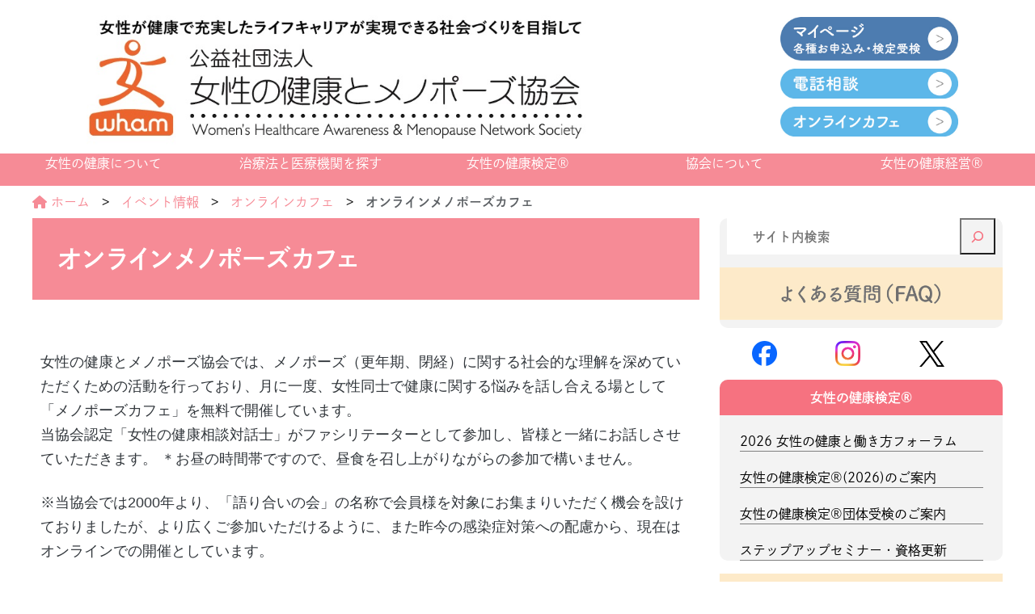

--- FILE ---
content_type: text/html; charset=UTF-8
request_url: https://www.meno-sg.net/event/online_cafe/260/
body_size: 21391
content:
<!DOCTYPE html>
<html lang="ja">

<head>
    <meta charset="UTF-8">
    <meta http-equiv="X-UA-Compatible" content="IE=edge">
    <meta name="viewport" content="width=device-width, initial-scale=1, viewport-fit=cover">
    <link rel="stylesheet" href="https://www.meno-sg.net/wp-content/themes/menopause/assets/css/reset.css" rel="stylesheet" type="text/css">
    <link rel="stylesheet" href="https://www.meno-sg.net/wp-content/themes/menopause/assets/css/common.css" rel="stylesheet" type="text/css">
    <link rel="stylesheet" href="https://www.meno-sg.net/wp-content/themes/menopause/assets/css/slide.css" rel="stylesheet" type="text/css">
    <link rel="stylesheet" href="https://unpkg.com/swiper/swiper-bundle.css" rel="stylesheet" type="text/css" />
    <link rel="stylesheet" href="https://use.fontawesome.com/releases/v5.9.0/css/all.css" rel="stylesheet" type="text/css">
    <script src="https://code.jquery.com/jquery-3.6.0.min.js" integrity="sha256-/xUj+3OJU5yExlq6GSYGSHk7tPXikynS7ogEvDej/m4=" crossorigin="anonymous"></script>    <script src="https://code.jquery.com/ui/1.13.1/jquery-ui.min.js" integrity="sha256-eTyxS0rkjpLEo16uXTS0uVCS4815lc40K2iVpWDvdSY=" crossorigin="anonymous"></script>
    <script src="https://unpkg.com/swiper/swiper-bundle.min.js"></script>
    <script src="https://kit.fontawesome.com/40e26f1786.js" crossorigin="anonymous"></script>
    
    <script>
        (function(d) {
            var config = {
                    kitId: 'eje2sqi',
                    scriptTimeout: 3000,
                    async: true
                },
                h = d.documentElement,
                t = setTimeout(function() {
                    h.className = h.className.replace(/\bwf-loading\b/g, "") + " wf-inactive";
                }, config.scriptTimeout),
                tk = d.createElement("script"),
                f = false,
                s = d.getElementsByTagName("script")[0],
                a;
            h.className += " wf-loading";
            tk.src = 'https://use.typekit.net/' + config.kitId + '.js';
            tk.async = true;
            tk.onload = tk.onreadystatechange = function() {
                a = this.readyState;
                if (f || a && a != "complete" && a != "loaded") return;
                f = true;
                clearTimeout(t);
                try {
                    Typekit.load(config)
                } catch (e) {}
            };
            s.parentNode.insertBefore(tk, s)
        })(document);
    </script>
    
		<!-- All in One SEO 4.5.2.1 - aioseo.com -->
		<title>オンラインメノポーズカフェ | 公益社団法人女性の健康とメノポーズ協会</title>
		<meta name="description" content="公益社団法人女性の健康とメノポーズ協会では、女性同士で健康に関する悩みを話し合える「オンラインカフェ」を開催しています。月経トラブルや更年期障害など、あたりまえだけどよく知らないことから女性特有の疾患まで、同じ悩みを持つ女性同士で語り合うカフェですので、どうぞお気軽にご参加ください。" />
		<meta name="robots" content="max-image-preview:large" />
		<link rel="canonical" href="https://www.meno-sg.net/event/online_cafe/260/" />
		<meta name="generator" content="All in One SEO (AIOSEO) 4.5.2.1" />
		<meta property="og:locale" content="ja_JP" />
		<meta property="og:site_name" content="公益社団法人女性の健康とメノポーズ協会 | 女性が健康で充実したライフキャリア が実現できる社会づくりを目指して" />
		<meta property="og:type" content="article" />
		<meta property="og:title" content="オンラインメノポーズカフェ | 公益社団法人女性の健康とメノポーズ協会" />
		<meta property="og:description" content="一般社団法人女性の健康とメノポーズ協会では、女性同士で健康に関する悩みを話し合える「オンラインカフェ」を開催しています。月経トラブルや更年期障害など、あたりまえだけどよく知らないことから女性特有の疾患まで、同じ悩みを持つ女性同士で語り合うカフェですので、どうぞお気軽にご参加ください。" />
		<meta property="og:url" content="https://www.meno-sg.net/event/online_cafe/260/" />
		<meta property="og:image" content="https://www.meno-sg.net/wp-content/uploads/2021/04/カフェ.jpg" />
		<meta property="og:image:secure_url" content="https://www.meno-sg.net/wp-content/uploads/2021/04/カフェ.jpg" />
		<meta property="og:image:width" content="825" />
		<meta property="og:image:height" content="550" />
		<meta property="article:published_time" content="2021-05-21T10:33:42+00:00" />
		<meta property="article:modified_time" content="2025-11-25T01:56:31+00:00" />
		<meta property="article:publisher" content="https://www.facebook.com/joseiken/" />
		<meta name="twitter:card" content="summary" />
		<meta name="twitter:site" content="@MenoWham" />
		<meta name="twitter:title" content="オンラインメノポーズカフェ | 公益社団法人女性の健康とメノポーズ協会" />
		<meta name="twitter:description" content="一般社団法人女性の健康とメノポーズ協会では、女性同士で健康に関する悩みを話し合える「オンラインカフェ」を開催しています。月経トラブルや更年期障害など、あたりまえだけどよく知らないことから女性特有の疾患まで、同じ悩みを持つ女性同士で語り合うカフェですので、どうぞお気軽にご参加ください。" />
		<meta name="twitter:creator" content="@MenoWham" />
		<meta name="twitter:image" content="https://www.meno-sg.net/wp-content/uploads/2021/04/カフェ.jpg" />
		<script type="application/ld+json" class="aioseo-schema">
			{"@context":"https:\/\/schema.org","@graph":[{"@type":"Article","@id":"https:\/\/www.meno-sg.net\/event\/online_cafe\/260\/#article","name":"\u30aa\u30f3\u30e9\u30a4\u30f3\u30e1\u30ce\u30dd\u30fc\u30ba\u30ab\u30d5\u30a7 | \u516c\u76ca\u793e\u56e3\u6cd5\u4eba\u5973\u6027\u306e\u5065\u5eb7\u3068\u30e1\u30ce\u30dd\u30fc\u30ba\u5354\u4f1a","headline":"\u30aa\u30f3\u30e9\u30a4\u30f3\u30e1\u30ce\u30dd\u30fc\u30ba\u30ab\u30d5\u30a7","author":{"@id":"https:\/\/www.meno-sg.net\/author\/saeki\/#author"},"publisher":{"@id":"https:\/\/www.meno-sg.net\/#organization"},"image":{"@type":"ImageObject","url":"https:\/\/www.meno-sg.net\/wp-content\/uploads\/2021\/05\/AdobeStock_523206651.jpeg","width":850,"height":515,"caption":"\u30aa\u30f3\u30e9\u30a4\u30f3\u3067\u60a9\u307f\u3092\u76f8\u8ac7\u3057\u307e\u305b\u3093\u304b"},"datePublished":"2021-05-21T10:33:42+09:00","dateModified":"2025-11-25T01:56:31+09:00","inLanguage":"ja","mainEntityOfPage":{"@id":"https:\/\/www.meno-sg.net\/event\/online_cafe\/260\/#webpage"},"isPartOf":{"@id":"https:\/\/www.meno-sg.net\/event\/online_cafe\/260\/#webpage"},"articleSection":"\u30aa\u30f3\u30e9\u30a4\u30f3\u30ab\u30d5\u30a7, \u5973\u6027\u306e\u5065\u5eb7\u652f\u63f4"},{"@type":"BreadcrumbList","@id":"https:\/\/www.meno-sg.net\/event\/online_cafe\/260\/#breadcrumblist","itemListElement":[{"@type":"ListItem","@id":"https:\/\/www.meno-sg.net\/#listItem","position":1,"name":"\u5bb6","item":"https:\/\/www.meno-sg.net\/","nextItem":"https:\/\/www.meno-sg.net\/event\/online_cafe\/260\/#listItem"},{"@type":"ListItem","@id":"https:\/\/www.meno-sg.net\/event\/online_cafe\/260\/#listItem","position":2,"name":"\u30aa\u30f3\u30e9\u30a4\u30f3\u30e1\u30ce\u30dd\u30fc\u30ba\u30ab\u30d5\u30a7","previousItem":"https:\/\/www.meno-sg.net\/#listItem"}]},{"@type":"Organization","@id":"https:\/\/www.meno-sg.net\/#organization","name":"\u516c\u76ca\u793e\u56e3\u6cd5\u4eba \u5973\u6027\u306e\u5065\u5eb7\u3068\u30e1\u30ce\u30dd\u30fc\u30ba\u5354\u4f1a","url":"https:\/\/www.meno-sg.net\/","logo":{"@type":"ImageObject","url":"https:\/\/www.meno-sg.net\/wp-content\/uploads\/2021\/03\/icon_80.png","@id":"https:\/\/www.meno-sg.net\/event\/online_cafe\/260\/#organizationLogo","width":80,"height":80,"caption":"\u5973\u6027\u306e\u5065\u5eb7\u3068\u30e1\u30ce\u30dd\u30fc\u30ba\u5354\u4f1a"},"image":{"@id":"https:\/\/www.meno-sg.net\/#organizationLogo"},"sameAs":["https:\/\/www.facebook.com\/joseiken\/","https:\/\/twitter.com\/MenoWham"],"contactPoint":{"@type":"ContactPoint","telephone":"+81333518046","contactType":"Customer Support"}},{"@type":"Person","@id":"https:\/\/www.meno-sg.net\/author\/saeki\/#author","url":"https:\/\/www.meno-sg.net\/author\/saeki\/","name":"saeki","image":{"@type":"ImageObject","@id":"https:\/\/www.meno-sg.net\/event\/online_cafe\/260\/#authorImage","url":"https:\/\/secure.gravatar.com\/avatar\/6be6bc1e32a98c62a511520d6366f9e6?s=96&d=mm&r=g","width":96,"height":96,"caption":"saeki"}},{"@type":"WebPage","@id":"https:\/\/www.meno-sg.net\/event\/online_cafe\/260\/#webpage","url":"https:\/\/www.meno-sg.net\/event\/online_cafe\/260\/","name":"\u30aa\u30f3\u30e9\u30a4\u30f3\u30e1\u30ce\u30dd\u30fc\u30ba\u30ab\u30d5\u30a7 | \u516c\u76ca\u793e\u56e3\u6cd5\u4eba\u5973\u6027\u306e\u5065\u5eb7\u3068\u30e1\u30ce\u30dd\u30fc\u30ba\u5354\u4f1a","description":"\u516c\u76ca\u793e\u56e3\u6cd5\u4eba\u5973\u6027\u306e\u5065\u5eb7\u3068\u30e1\u30ce\u30dd\u30fc\u30ba\u5354\u4f1a\u3067\u306f\u3001\u5973\u6027\u540c\u58eb\u3067\u5065\u5eb7\u306b\u95a2\u3059\u308b\u60a9\u307f\u3092\u8a71\u3057\u5408\u3048\u308b\u300c\u30aa\u30f3\u30e9\u30a4\u30f3\u30ab\u30d5\u30a7\u300d\u3092\u958b\u50ac\u3057\u3066\u3044\u307e\u3059\u3002\u6708\u7d4c\u30c8\u30e9\u30d6\u30eb\u3084\u66f4\u5e74\u671f\u969c\u5bb3\u306a\u3069\u3001\u3042\u305f\u308a\u307e\u3048\u3060\u3051\u3069\u3088\u304f\u77e5\u3089\u306a\u3044\u3053\u3068\u304b\u3089\u5973\u6027\u7279\u6709\u306e\u75be\u60a3\u307e\u3067\u3001\u540c\u3058\u60a9\u307f\u3092\u6301\u3064\u5973\u6027\u540c\u58eb\u3067\u8a9e\u308a\u5408\u3046\u30ab\u30d5\u30a7\u3067\u3059\u306e\u3067\u3001\u3069\u3046\u305e\u304a\u6c17\u8efd\u306b\u3054\u53c2\u52a0\u304f\u3060\u3055\u3044\u3002","inLanguage":"ja","isPartOf":{"@id":"https:\/\/www.meno-sg.net\/#website"},"breadcrumb":{"@id":"https:\/\/www.meno-sg.net\/event\/online_cafe\/260\/#breadcrumblist"},"author":{"@id":"https:\/\/www.meno-sg.net\/author\/saeki\/#author"},"creator":{"@id":"https:\/\/www.meno-sg.net\/author\/saeki\/#author"},"image":{"@type":"ImageObject","url":"https:\/\/www.meno-sg.net\/wp-content\/uploads\/2021\/05\/AdobeStock_523206651.jpeg","@id":"https:\/\/www.meno-sg.net\/event\/online_cafe\/260\/#mainImage","width":850,"height":515,"caption":"\u30aa\u30f3\u30e9\u30a4\u30f3\u3067\u60a9\u307f\u3092\u76f8\u8ac7\u3057\u307e\u305b\u3093\u304b"},"primaryImageOfPage":{"@id":"https:\/\/www.meno-sg.net\/event\/online_cafe\/260\/#mainImage"},"datePublished":"2021-05-21T10:33:42+09:00","dateModified":"2025-11-25T01:56:31+09:00"},{"@type":"WebSite","@id":"https:\/\/www.meno-sg.net\/#website","url":"https:\/\/www.meno-sg.net\/","name":"\u4e00\u822c\u793e\u56e3\u6cd5\u4eba\u5973\u6027\u306e\u5065\u5eb7\u3068\u30e1\u30ce\u30dd\u30fc\u30ba\u5354\u4f1a","description":"\u5973\u6027\u304c\u5065\u5eb7\u3067\u5145\u5b9f\u3057\u305f\u30e9\u30a4\u30d5\u30ad\u30e3\u30ea\u30a2 \u304c\u5b9f\u73fe\u3067\u304d\u308b\u793e\u4f1a\u3065\u304f\u308a\u3092\u76ee\u6307\u3057\u3066","inLanguage":"ja","publisher":{"@id":"https:\/\/www.meno-sg.net\/#organization"}}]}
		</script>
		<!-- All in One SEO -->

<link rel="alternate" type="application/rss+xml" title="公益社団法人女性の健康とメノポーズ協会 &raquo; オンラインメノポーズカフェ のコメントのフィード" href="https://www.meno-sg.net/event/online_cafe/260/feed/" />
		<!-- This site uses the Google Analytics by MonsterInsights plugin v9.11.1 - Using Analytics tracking - https://www.monsterinsights.com/ -->
							<script src="//www.googletagmanager.com/gtag/js?id=G-DYM9PB13JM"  data-cfasync="false" data-wpfc-render="false" type="text/javascript" async></script>
			<script data-cfasync="false" data-wpfc-render="false" type="text/javascript">
				var mi_version = '9.11.1';
				var mi_track_user = true;
				var mi_no_track_reason = '';
								var MonsterInsightsDefaultLocations = {"page_location":"https:\/\/www.meno-sg.net\/event\/online_cafe\/260\/"};
								if ( typeof MonsterInsightsPrivacyGuardFilter === 'function' ) {
					var MonsterInsightsLocations = (typeof MonsterInsightsExcludeQuery === 'object') ? MonsterInsightsPrivacyGuardFilter( MonsterInsightsExcludeQuery ) : MonsterInsightsPrivacyGuardFilter( MonsterInsightsDefaultLocations );
				} else {
					var MonsterInsightsLocations = (typeof MonsterInsightsExcludeQuery === 'object') ? MonsterInsightsExcludeQuery : MonsterInsightsDefaultLocations;
				}

								var disableStrs = [
										'ga-disable-G-DYM9PB13JM',
									];

				/* Function to detect opted out users */
				function __gtagTrackerIsOptedOut() {
					for (var index = 0; index < disableStrs.length; index++) {
						if (document.cookie.indexOf(disableStrs[index] + '=true') > -1) {
							return true;
						}
					}

					return false;
				}

				/* Disable tracking if the opt-out cookie exists. */
				if (__gtagTrackerIsOptedOut()) {
					for (var index = 0; index < disableStrs.length; index++) {
						window[disableStrs[index]] = true;
					}
				}

				/* Opt-out function */
				function __gtagTrackerOptout() {
					for (var index = 0; index < disableStrs.length; index++) {
						document.cookie = disableStrs[index] + '=true; expires=Thu, 31 Dec 2099 23:59:59 UTC; path=/';
						window[disableStrs[index]] = true;
					}
				}

				if ('undefined' === typeof gaOptout) {
					function gaOptout() {
						__gtagTrackerOptout();
					}
				}
								window.dataLayer = window.dataLayer || [];

				window.MonsterInsightsDualTracker = {
					helpers: {},
					trackers: {},
				};
				if (mi_track_user) {
					function __gtagDataLayer() {
						dataLayer.push(arguments);
					}

					function __gtagTracker(type, name, parameters) {
						if (!parameters) {
							parameters = {};
						}

						if (parameters.send_to) {
							__gtagDataLayer.apply(null, arguments);
							return;
						}

						if (type === 'event') {
														parameters.send_to = monsterinsights_frontend.v4_id;
							var hookName = name;
							if (typeof parameters['event_category'] !== 'undefined') {
								hookName = parameters['event_category'] + ':' + name;
							}

							if (typeof MonsterInsightsDualTracker.trackers[hookName] !== 'undefined') {
								MonsterInsightsDualTracker.trackers[hookName](parameters);
							} else {
								__gtagDataLayer('event', name, parameters);
							}
							
						} else {
							__gtagDataLayer.apply(null, arguments);
						}
					}

					__gtagTracker('js', new Date());
					__gtagTracker('set', {
						'developer_id.dZGIzZG': true,
											});
					if ( MonsterInsightsLocations.page_location ) {
						__gtagTracker('set', MonsterInsightsLocations);
					}
										__gtagTracker('config', 'G-DYM9PB13JM', {"forceSSL":"true","link_attribution":"true"} );
										window.gtag = __gtagTracker;										(function () {
						/* https://developers.google.com/analytics/devguides/collection/analyticsjs/ */
						/* ga and __gaTracker compatibility shim. */
						var noopfn = function () {
							return null;
						};
						var newtracker = function () {
							return new Tracker();
						};
						var Tracker = function () {
							return null;
						};
						var p = Tracker.prototype;
						p.get = noopfn;
						p.set = noopfn;
						p.send = function () {
							var args = Array.prototype.slice.call(arguments);
							args.unshift('send');
							__gaTracker.apply(null, args);
						};
						var __gaTracker = function () {
							var len = arguments.length;
							if (len === 0) {
								return;
							}
							var f = arguments[len - 1];
							if (typeof f !== 'object' || f === null || typeof f.hitCallback !== 'function') {
								if ('send' === arguments[0]) {
									var hitConverted, hitObject = false, action;
									if ('event' === arguments[1]) {
										if ('undefined' !== typeof arguments[3]) {
											hitObject = {
												'eventAction': arguments[3],
												'eventCategory': arguments[2],
												'eventLabel': arguments[4],
												'value': arguments[5] ? arguments[5] : 1,
											}
										}
									}
									if ('pageview' === arguments[1]) {
										if ('undefined' !== typeof arguments[2]) {
											hitObject = {
												'eventAction': 'page_view',
												'page_path': arguments[2],
											}
										}
									}
									if (typeof arguments[2] === 'object') {
										hitObject = arguments[2];
									}
									if (typeof arguments[5] === 'object') {
										Object.assign(hitObject, arguments[5]);
									}
									if ('undefined' !== typeof arguments[1].hitType) {
										hitObject = arguments[1];
										if ('pageview' === hitObject.hitType) {
											hitObject.eventAction = 'page_view';
										}
									}
									if (hitObject) {
										action = 'timing' === arguments[1].hitType ? 'timing_complete' : hitObject.eventAction;
										hitConverted = mapArgs(hitObject);
										__gtagTracker('event', action, hitConverted);
									}
								}
								return;
							}

							function mapArgs(args) {
								var arg, hit = {};
								var gaMap = {
									'eventCategory': 'event_category',
									'eventAction': 'event_action',
									'eventLabel': 'event_label',
									'eventValue': 'event_value',
									'nonInteraction': 'non_interaction',
									'timingCategory': 'event_category',
									'timingVar': 'name',
									'timingValue': 'value',
									'timingLabel': 'event_label',
									'page': 'page_path',
									'location': 'page_location',
									'title': 'page_title',
									'referrer' : 'page_referrer',
								};
								for (arg in args) {
																		if (!(!args.hasOwnProperty(arg) || !gaMap.hasOwnProperty(arg))) {
										hit[gaMap[arg]] = args[arg];
									} else {
										hit[arg] = args[arg];
									}
								}
								return hit;
							}

							try {
								f.hitCallback();
							} catch (ex) {
							}
						};
						__gaTracker.create = newtracker;
						__gaTracker.getByName = newtracker;
						__gaTracker.getAll = function () {
							return [];
						};
						__gaTracker.remove = noopfn;
						__gaTracker.loaded = true;
						window['__gaTracker'] = __gaTracker;
					})();
									} else {
										console.log("");
					(function () {
						function __gtagTracker() {
							return null;
						}

						window['__gtagTracker'] = __gtagTracker;
						window['gtag'] = __gtagTracker;
					})();
									}
			</script>
							<!-- / Google Analytics by MonsterInsights -->
		<link rel='stylesheet' id='wp-block-library-css' href='https://www.meno-sg.net/wp-includes/css/dist/block-library/style.min.css?ver=6.3.2' type='text/css' media='all' />
<style id='classic-theme-styles-inline-css' type='text/css'>
/*! This file is auto-generated */
.wp-block-button__link{color:#fff;background-color:#32373c;border-radius:9999px;box-shadow:none;text-decoration:none;padding:calc(.667em + 2px) calc(1.333em + 2px);font-size:1.125em}.wp-block-file__button{background:#32373c;color:#fff;text-decoration:none}
</style>
<style id='global-styles-inline-css' type='text/css'>
body{--wp--preset--color--black: #000000;--wp--preset--color--cyan-bluish-gray: #abb8c3;--wp--preset--color--white: #ffffff;--wp--preset--color--pale-pink: #f78da7;--wp--preset--color--vivid-red: #cf2e2e;--wp--preset--color--luminous-vivid-orange: #ff6900;--wp--preset--color--luminous-vivid-amber: #fcb900;--wp--preset--color--light-green-cyan: #7bdcb5;--wp--preset--color--vivid-green-cyan: #00d084;--wp--preset--color--pale-cyan-blue: #8ed1fc;--wp--preset--color--vivid-cyan-blue: #0693e3;--wp--preset--color--vivid-purple: #9b51e0;--wp--preset--gradient--vivid-cyan-blue-to-vivid-purple: linear-gradient(135deg,rgba(6,147,227,1) 0%,rgb(155,81,224) 100%);--wp--preset--gradient--light-green-cyan-to-vivid-green-cyan: linear-gradient(135deg,rgb(122,220,180) 0%,rgb(0,208,130) 100%);--wp--preset--gradient--luminous-vivid-amber-to-luminous-vivid-orange: linear-gradient(135deg,rgba(252,185,0,1) 0%,rgba(255,105,0,1) 100%);--wp--preset--gradient--luminous-vivid-orange-to-vivid-red: linear-gradient(135deg,rgba(255,105,0,1) 0%,rgb(207,46,46) 100%);--wp--preset--gradient--very-light-gray-to-cyan-bluish-gray: linear-gradient(135deg,rgb(238,238,238) 0%,rgb(169,184,195) 100%);--wp--preset--gradient--cool-to-warm-spectrum: linear-gradient(135deg,rgb(74,234,220) 0%,rgb(151,120,209) 20%,rgb(207,42,186) 40%,rgb(238,44,130) 60%,rgb(251,105,98) 80%,rgb(254,248,76) 100%);--wp--preset--gradient--blush-light-purple: linear-gradient(135deg,rgb(255,206,236) 0%,rgb(152,150,240) 100%);--wp--preset--gradient--blush-bordeaux: linear-gradient(135deg,rgb(254,205,165) 0%,rgb(254,45,45) 50%,rgb(107,0,62) 100%);--wp--preset--gradient--luminous-dusk: linear-gradient(135deg,rgb(255,203,112) 0%,rgb(199,81,192) 50%,rgb(65,88,208) 100%);--wp--preset--gradient--pale-ocean: linear-gradient(135deg,rgb(255,245,203) 0%,rgb(182,227,212) 50%,rgb(51,167,181) 100%);--wp--preset--gradient--electric-grass: linear-gradient(135deg,rgb(202,248,128) 0%,rgb(113,206,126) 100%);--wp--preset--gradient--midnight: linear-gradient(135deg,rgb(2,3,129) 0%,rgb(40,116,252) 100%);--wp--preset--font-size--small: 13px;--wp--preset--font-size--medium: 20px;--wp--preset--font-size--large: 36px;--wp--preset--font-size--x-large: 42px;--wp--preset--spacing--20: 0.44rem;--wp--preset--spacing--30: 0.67rem;--wp--preset--spacing--40: 1rem;--wp--preset--spacing--50: 1.5rem;--wp--preset--spacing--60: 2.25rem;--wp--preset--spacing--70: 3.38rem;--wp--preset--spacing--80: 5.06rem;--wp--preset--shadow--natural: 6px 6px 9px rgba(0, 0, 0, 0.2);--wp--preset--shadow--deep: 12px 12px 50px rgba(0, 0, 0, 0.4);--wp--preset--shadow--sharp: 6px 6px 0px rgba(0, 0, 0, 0.2);--wp--preset--shadow--outlined: 6px 6px 0px -3px rgba(255, 255, 255, 1), 6px 6px rgba(0, 0, 0, 1);--wp--preset--shadow--crisp: 6px 6px 0px rgba(0, 0, 0, 1);}:where(.is-layout-flex){gap: 0.5em;}:where(.is-layout-grid){gap: 0.5em;}body .is-layout-flow > .alignleft{float: left;margin-inline-start: 0;margin-inline-end: 2em;}body .is-layout-flow > .alignright{float: right;margin-inline-start: 2em;margin-inline-end: 0;}body .is-layout-flow > .aligncenter{margin-left: auto !important;margin-right: auto !important;}body .is-layout-constrained > .alignleft{float: left;margin-inline-start: 0;margin-inline-end: 2em;}body .is-layout-constrained > .alignright{float: right;margin-inline-start: 2em;margin-inline-end: 0;}body .is-layout-constrained > .aligncenter{margin-left: auto !important;margin-right: auto !important;}body .is-layout-constrained > :where(:not(.alignleft):not(.alignright):not(.alignfull)){max-width: var(--wp--style--global--content-size);margin-left: auto !important;margin-right: auto !important;}body .is-layout-constrained > .alignwide{max-width: var(--wp--style--global--wide-size);}body .is-layout-flex{display: flex;}body .is-layout-flex{flex-wrap: wrap;align-items: center;}body .is-layout-flex > *{margin: 0;}body .is-layout-grid{display: grid;}body .is-layout-grid > *{margin: 0;}:where(.wp-block-columns.is-layout-flex){gap: 2em;}:where(.wp-block-columns.is-layout-grid){gap: 2em;}:where(.wp-block-post-template.is-layout-flex){gap: 1.25em;}:where(.wp-block-post-template.is-layout-grid){gap: 1.25em;}.has-black-color{color: var(--wp--preset--color--black) !important;}.has-cyan-bluish-gray-color{color: var(--wp--preset--color--cyan-bluish-gray) !important;}.has-white-color{color: var(--wp--preset--color--white) !important;}.has-pale-pink-color{color: var(--wp--preset--color--pale-pink) !important;}.has-vivid-red-color{color: var(--wp--preset--color--vivid-red) !important;}.has-luminous-vivid-orange-color{color: var(--wp--preset--color--luminous-vivid-orange) !important;}.has-luminous-vivid-amber-color{color: var(--wp--preset--color--luminous-vivid-amber) !important;}.has-light-green-cyan-color{color: var(--wp--preset--color--light-green-cyan) !important;}.has-vivid-green-cyan-color{color: var(--wp--preset--color--vivid-green-cyan) !important;}.has-pale-cyan-blue-color{color: var(--wp--preset--color--pale-cyan-blue) !important;}.has-vivid-cyan-blue-color{color: var(--wp--preset--color--vivid-cyan-blue) !important;}.has-vivid-purple-color{color: var(--wp--preset--color--vivid-purple) !important;}.has-black-background-color{background-color: var(--wp--preset--color--black) !important;}.has-cyan-bluish-gray-background-color{background-color: var(--wp--preset--color--cyan-bluish-gray) !important;}.has-white-background-color{background-color: var(--wp--preset--color--white) !important;}.has-pale-pink-background-color{background-color: var(--wp--preset--color--pale-pink) !important;}.has-vivid-red-background-color{background-color: var(--wp--preset--color--vivid-red) !important;}.has-luminous-vivid-orange-background-color{background-color: var(--wp--preset--color--luminous-vivid-orange) !important;}.has-luminous-vivid-amber-background-color{background-color: var(--wp--preset--color--luminous-vivid-amber) !important;}.has-light-green-cyan-background-color{background-color: var(--wp--preset--color--light-green-cyan) !important;}.has-vivid-green-cyan-background-color{background-color: var(--wp--preset--color--vivid-green-cyan) !important;}.has-pale-cyan-blue-background-color{background-color: var(--wp--preset--color--pale-cyan-blue) !important;}.has-vivid-cyan-blue-background-color{background-color: var(--wp--preset--color--vivid-cyan-blue) !important;}.has-vivid-purple-background-color{background-color: var(--wp--preset--color--vivid-purple) !important;}.has-black-border-color{border-color: var(--wp--preset--color--black) !important;}.has-cyan-bluish-gray-border-color{border-color: var(--wp--preset--color--cyan-bluish-gray) !important;}.has-white-border-color{border-color: var(--wp--preset--color--white) !important;}.has-pale-pink-border-color{border-color: var(--wp--preset--color--pale-pink) !important;}.has-vivid-red-border-color{border-color: var(--wp--preset--color--vivid-red) !important;}.has-luminous-vivid-orange-border-color{border-color: var(--wp--preset--color--luminous-vivid-orange) !important;}.has-luminous-vivid-amber-border-color{border-color: var(--wp--preset--color--luminous-vivid-amber) !important;}.has-light-green-cyan-border-color{border-color: var(--wp--preset--color--light-green-cyan) !important;}.has-vivid-green-cyan-border-color{border-color: var(--wp--preset--color--vivid-green-cyan) !important;}.has-pale-cyan-blue-border-color{border-color: var(--wp--preset--color--pale-cyan-blue) !important;}.has-vivid-cyan-blue-border-color{border-color: var(--wp--preset--color--vivid-cyan-blue) !important;}.has-vivid-purple-border-color{border-color: var(--wp--preset--color--vivid-purple) !important;}.has-vivid-cyan-blue-to-vivid-purple-gradient-background{background: var(--wp--preset--gradient--vivid-cyan-blue-to-vivid-purple) !important;}.has-light-green-cyan-to-vivid-green-cyan-gradient-background{background: var(--wp--preset--gradient--light-green-cyan-to-vivid-green-cyan) !important;}.has-luminous-vivid-amber-to-luminous-vivid-orange-gradient-background{background: var(--wp--preset--gradient--luminous-vivid-amber-to-luminous-vivid-orange) !important;}.has-luminous-vivid-orange-to-vivid-red-gradient-background{background: var(--wp--preset--gradient--luminous-vivid-orange-to-vivid-red) !important;}.has-very-light-gray-to-cyan-bluish-gray-gradient-background{background: var(--wp--preset--gradient--very-light-gray-to-cyan-bluish-gray) !important;}.has-cool-to-warm-spectrum-gradient-background{background: var(--wp--preset--gradient--cool-to-warm-spectrum) !important;}.has-blush-light-purple-gradient-background{background: var(--wp--preset--gradient--blush-light-purple) !important;}.has-blush-bordeaux-gradient-background{background: var(--wp--preset--gradient--blush-bordeaux) !important;}.has-luminous-dusk-gradient-background{background: var(--wp--preset--gradient--luminous-dusk) !important;}.has-pale-ocean-gradient-background{background: var(--wp--preset--gradient--pale-ocean) !important;}.has-electric-grass-gradient-background{background: var(--wp--preset--gradient--electric-grass) !important;}.has-midnight-gradient-background{background: var(--wp--preset--gradient--midnight) !important;}.has-small-font-size{font-size: var(--wp--preset--font-size--small) !important;}.has-medium-font-size{font-size: var(--wp--preset--font-size--medium) !important;}.has-large-font-size{font-size: var(--wp--preset--font-size--large) !important;}.has-x-large-font-size{font-size: var(--wp--preset--font-size--x-large) !important;}
.wp-block-navigation a:where(:not(.wp-element-button)){color: inherit;}
:where(.wp-block-post-template.is-layout-flex){gap: 1.25em;}:where(.wp-block-post-template.is-layout-grid){gap: 1.25em;}
:where(.wp-block-columns.is-layout-flex){gap: 2em;}:where(.wp-block-columns.is-layout-grid){gap: 2em;}
.wp-block-pullquote{font-size: 1.5em;line-height: 1.6;}
</style>
<link rel='stylesheet' id='contact-form-7-css' href='https://www.meno-sg.net/wp-content/plugins/contact-form-7/includes/css/styles.css?ver=5.8.3' type='text/css' media='all' />
<link rel='stylesheet' id='wpdm-font-awesome-css' href='https://www.meno-sg.net/wp-content/plugins/download-manager/assets/fontawesome/css/all.min.css?ver=6.3.2' type='text/css' media='all' />
<link rel='stylesheet' id='wpdm-frontend-css-css' href='https://www.meno-sg.net/wp-content/plugins/download-manager/assets/bootstrap/css/bootstrap.min.css?ver=6.3.2' type='text/css' media='all' />
<link rel='stylesheet' id='wpdm-front-css' href='https://www.meno-sg.net/wp-content/plugins/download-manager/assets/css/front.css?ver=6.3.2' type='text/css' media='all' />
<link rel='stylesheet' id='wordpress-popular-posts-css-css' href='https://www.meno-sg.net/wp-content/plugins/wordpress-popular-posts/assets/css/wpp.css?ver=6.3.4' type='text/css' media='all' />
<script type='text/javascript' src='https://www.meno-sg.net/wp-content/plugins/google-analytics-for-wordpress/assets/js/frontend-gtag.min.js?ver=9.11.1' id='monsterinsights-frontend-script-js' async data-wp-strategy='async'></script>
<script data-cfasync="false" data-wpfc-render="false" type="text/javascript" id='monsterinsights-frontend-script-js-extra'>/* <![CDATA[ */
var monsterinsights_frontend = {"js_events_tracking":"true","download_extensions":"doc,pdf,ppt,zip,xls,docx,pptx,xlsx","inbound_paths":"[{\"path\":\"\\\/go\\\/\",\"label\":\"affiliate\"},{\"path\":\"\\\/recommend\\\/\",\"label\":\"affiliate\"}]","home_url":"https:\/\/www.meno-sg.net","hash_tracking":"false","v4_id":"G-DYM9PB13JM"};/* ]]> */
</script>
<script type='text/javascript' src='https://www.meno-sg.net/wp-includes/js/jquery/jquery.min.js?ver=3.7.0' id='jquery-core-js'></script>
<script type='text/javascript' src='https://www.meno-sg.net/wp-includes/js/jquery/jquery-migrate.min.js?ver=3.4.1' id='jquery-migrate-js'></script>
<script type='text/javascript' src='https://www.meno-sg.net/wp-content/plugins/download-manager/assets/bootstrap/js/popper.min.js?ver=6.3.2' id='wpdm-poper-js'></script>
<script type='text/javascript' src='https://www.meno-sg.net/wp-content/plugins/download-manager/assets/bootstrap/js/bootstrap.min.js?ver=6.3.2' id='wpdm-frontend-js-js'></script>
<script type='text/javascript' id='wpdm-frontjs-js-extra'>
/* <![CDATA[ */
var wpdm_url = {"home":"https:\/\/www.meno-sg.net\/","site":"https:\/\/www.meno-sg.net\/","ajax":"https:\/\/www.meno-sg.net\/wp-admin\/admin-ajax.php"};
var wpdm_js = {"spinner":"<i class=\"fas fa-sun fa-spin\"><\/i>","client_id":"49a9ca6d2a784f2ffca052d20cfcdc16"};
var wpdm_strings = {"pass_var":"Password Verified!","pass_var_q":"Please click following button to start download.","start_dl":"Start Download"};
/* ]]> */
</script>
<script type='text/javascript' src='https://www.meno-sg.net/wp-content/plugins/download-manager/assets/js/front.js?ver=3.2.82' id='wpdm-frontjs-js'></script>
<script id="wpp-json" type="application/json">
{"sampling_active":1,"sampling_rate":100,"ajax_url":"https:\/\/www.meno-sg.net\/wp-json\/wordpress-popular-posts\/v1\/popular-posts","api_url":"https:\/\/www.meno-sg.net\/wp-json\/wordpress-popular-posts","ID":260,"token":"d7aafd20d4","lang":0,"debug":0}
</script>
<script type='text/javascript' src='https://www.meno-sg.net/wp-content/plugins/wordpress-popular-posts/assets/js/wpp.min.js?ver=6.3.4' id='wpp-js-js'></script>
<link rel="https://api.w.org/" href="https://www.meno-sg.net/wp-json/" /><link rel="alternate" type="application/json" href="https://www.meno-sg.net/wp-json/wp/v2/posts/260" /><link rel="EditURI" type="application/rsd+xml" title="RSD" href="https://www.meno-sg.net/xmlrpc.php?rsd" />
<meta name="generator" content="WordPress 6.3.2" />
<link rel='shortlink' href='https://www.meno-sg.net/?p=260' />
<link rel="alternate" type="application/json+oembed" href="https://www.meno-sg.net/wp-json/oembed/1.0/embed?url=https%3A%2F%2Fwww.meno-sg.net%2Fevent%2Fonline_cafe%2F260%2F" />
<link rel="alternate" type="text/xml+oembed" href="https://www.meno-sg.net/wp-json/oembed/1.0/embed?url=https%3A%2F%2Fwww.meno-sg.net%2Fevent%2Fonline_cafe%2F260%2F&#038;format=xml" />
    
    <script type="text/javascript">
        var ajaxurl = 'https://www.meno-sg.net/wp-admin/admin-ajax.php';
    </script>
            <style id="wpp-loading-animation-styles">@-webkit-keyframes bgslide{from{background-position-x:0}to{background-position-x:-200%}}@keyframes bgslide{from{background-position-x:0}to{background-position-x:-200%}}.wpp-widget-placeholder,.wpp-widget-block-placeholder,.wpp-shortcode-placeholder{margin:0 auto;width:60px;height:3px;background:#dd3737;background:linear-gradient(90deg,#dd3737 0%,#571313 10%,#dd3737 100%);background-size:200% auto;border-radius:3px;-webkit-animation:bgslide 1s infinite linear;animation:bgslide 1s infinite linear}</style>
            <noscript><style>.lazyload[data-src]{display:none !important;}</style></noscript><style>.lazyload{background-image:none !important;}.lazyload:before{background-image:none !important;}</style><style>.wp-block-gallery.is-cropped .blocks-gallery-item picture{height:100%;width:100%;}</style><link rel="icon" href="https://www.meno-sg.net/wp-content/uploads/2021/03/icon_80.png" sizes="32x32" />
<link rel="icon" href="https://www.meno-sg.net/wp-content/uploads/2021/03/icon_80.png" sizes="192x192" />
<link rel="apple-touch-icon" href="https://www.meno-sg.net/wp-content/uploads/2021/03/icon_80.png" />
<meta name="msapplication-TileImage" content="https://www.meno-sg.net/wp-content/uploads/2021/03/icon_80.png" />
		<style type="text/css" id="wp-custom-css">
			body {
	overflow-x: hidden;
}

.w3eden .mt-0, .w3eden .my-0 {
    display: none;
}

.search_text {
	width: 100%;
	margin-bottom: -1em;
}

.search_text > h3 > p {
	margin-top: 1rem;
    color: #474b50e3;
	text-align: center;
}

.nav-links {
	padding: 0 1rem 3rem 1rem;
    text-align: center;
}

.widget {
	padding-bottom: 1rem;
}

.wp-block-search__button svg {
    min-width: 1.5em;
    min-height: 1.5em;
    fill: currentColor;
    color: #f67280;
}

.wp-block-search.wp-block-search__button-inside .wp-block-search__inside-wrapper .wp-block-search__button {
    padding: 0.125em 0.5em;
    cursor: pointer;
}

.widget > form {
    background: white;
    width: 95%;
    margin: auto;
}

.wp-block-search.wp-block-search__button-inside .wp-block-search__inside-wrapper .wp-block-search__input {
    border-radius: 0;
    border: none;
    padding: 0 0 0 0.25em;
    background: white;
}

.sidebar {
	    list-style: none;
	padding: 0;
}

.wpp-list {
   padding-left: 1rem;
	padding-right: 1rem;
	margin: 0;
    margin-top: 1rem;
}
.wpp-list li {
  list-style: none;
}

.wpp-post-title {
    /* text-decoration: none; */
    font-size: 1rem;
    font-weight: 600;
    line-height: 0;
    color: #474b50e3;
    vertical-align: sub;
}


.greetings {
	font-size: 20px;
    padding: 1rem;
    text-align: center;
    font-family: serif;
    font-weight: 600;
}

.wp-embed-meta {
    text-align: right;
    white-space: nowrap;
    vertical-align: middle;
    display: none!important;
}

.wp-block-table table {
    font-family: sans-serif;
}

.left_contents_text > ul {
	font-family: sans-serif;
}

.grecaptcha-badge { visibility: hidden; }

.left_article h1 {
    font-weight: 700;
    font-size: 2rem;
    line-height: 1.3;
    margin-bottom: 0;
    font-feature-settings: "palt";
    color: #fff;
    padding: 30px;
    background-color: #f68b96;
}

.left_article_wrapper {
  width: calc(100% - 375px);
  margin-bottom: 15rem;
}

.left_contents_text{
	padding: 2rem 10px 0px 10px;
	margin: 0 auto;
}

.left_contents_text h2 {
    font-size: 2rem;
    font-weight: 700;
    margin-bottom: 2rem;
    margin-top: 3.125rem;
    line-height: 1.3;
    position: relative;
    padding-left: 20px;
    box-sizing: border-box;
}

.left_contents_text h2::before {
    background: #f68b96;
    width: 5px;
    height: 100%;
    position: absolute;
    left: 0;
    top: 0;
    content: "";
}

.wp-block-image .aligncenter>figcaption, .wp-block-image .alignleft>figcaption, .wp-block-image .alignright>figcaption {
    display: table-caption;
    caption-side: bottom;
    text-align: center;
    color: #7d7b7b;
		font-size: 0.8rem;
}

.wp-block-image figcaption {
    caption-side: bottom;
    text-align: center;
    color: #7d7b7b;
		font-size: 0.8rem;
}

.home {
	color: #f68b96;
  font-size: 1rem;
	text-decoration: none;
	margin-right: 10px;
}

.taxonomy {
	text-decoration: none;
	color: #f68b96;
	font-size: 1rem;
}

.left_contents_text p {
    font-weight: 400;
    color: #32373c;
    font-size: 18px;
    line-height: 1.7;
    font-family: sans-serif;
}

.current-item {
	font-weight: 700;
  color: #474b50e3;
  margin-left: 10px;
}

.left_contents_text h3 {
	color: #6594e0;
  font-size: 1.5rem;
  margin-bottom: 1.5rem;
	margin-top: 1.5rem;
}

.left_contents_text h3 span {
	border-top: dashed 2px #6594e0;
  border-bottom: dashed 2px #6594e0;
  padding: 5px 0px 5px 0px;
	line-height: 3;
}

.wp-post-image {
	height: 100%;
	margin: auto;
}

.news-img {
	width: 100%;
	padding: 1rem 0 1rem 0;
	display: none;
}

.left_contents_text p {
   padding-bottom: 1.5rem;
}

.ymd {
font-size: 0.9rem;
    font-weight: 500;
    /* padding-left: 2rem; */
   /* margin-bottom: 0.5rem; */
    line-height: 1.5;
}

.wp-block-table {
	  font-weight: 500;
    color: #474b50e3;
    font-size: 1rem;
    display: block;

}

.wp-block-table a:hover {
	color: blue;
}

.more_map {
	width: 260px;
}

.wp-block-table td {
	padding-top: 0.5rem;
	padding-bottom: 0.5rem;
}

#cat {
    color: #f67280;
    /* background: #f67280; */
    /* padding: 0.6rem; */
    display: block;
    font-size: 1rem;
    /* line-height: 1rem; */
    /* letter-spacing: 0.1rem; */
    box-sizing: border-box;
    position: relative;
    /* border-radius: 20px; */
    font-weight: 700;
    text-decoration: none;
    width: fit-content;
    /* margin-left: 2rem; */
    padding-right: 0.5rem;
}

.fa-bookmark {
	padding-right: 0;
}

.post-categories {
	list-style: none;
    padding: 0;
    margin: 0;
}

.cat-data {
	display: flex;
	align-items: center;
}

.fa-check {
	padding-right: 0.2rem;
}

.post-categories > li > a {
	color: #f67280!important;
  font-size: 1rem!important;
}

.wp-block-embed iframe {
    max-width: 100%;
    width: 100%;
}

.dashicons-admin-comments {
	display: none;
}

.wpcf7 form.sent .wpcf7-response-output {
  background: #f68b96;
	color: #fff;
}

.wpcf7 form.sent .wpcf7-response-output {
    border-color: #f68b96;
}

.wpcf7 form .wpcf7-response-output {
    margin: 2em 0.5em 1em;
    padding: 0.2em 1em;
    border: 2px solid #f68b96;
}

.thanks_area {
    text-align: center;
    height: 15rem;
    vertical-align: middle;
    width: 1200px;
    display: table-cell;
}

.thanks {
    font-size: 2.4em;
    font-weight: 700;
    line-height: 2.8rem;
    color: #f68b96;
}

.thanks2 {
	 	font-size: 1em;
		font-weight: 700;
    line-height: 2.8rem;
    color: #474b50e3;
}

.topPagePosts {
	border-bottom: 1px dotted #dadada;
}

.topPagePosts__title > span {
	padding-left: 5rem;
}

.article_tab_content {
	display: none;
	padding: 0 1rem 0;
	clear: both;
	overflow: hidden;
}

.article_tab_content_top {
	display: none;
	padding: 0 10rem 0;
	clear: both;
	overflow: hidden;
}

.swiper-pagination-fraction, .swiper-pagination-custom, .swiper-horizontal > .swiper-pagination-bullets, .swiper-pagination-bullets.swiper-pagination-horizontal {
	bottom: auto;
}

.mission_text {
	font-family: sans-serif;
	font-size: 20px;
}

.wp-embed-comments a {
	display: none;
}

#related-posts img {
    display: inline;
    float: left;
    margin: 0 1rem 0 0;
    border: none;
}

.wp-block-search.wp-block-search__button-inside .wp-block-search__inside-wrapper .wp-block-search__input {
    font-size: 1.2rem;
	font-weight: 600;
}

#related-posts {
	padding-bottom: 1rem;
}

.wp-block-search.wp-block-search__button-inside .wp-block-search__inside-wrapper .wp-block-search__button {
    padding: 0.125em 0.5em;
    cursor: pointer;
	background: #f3f3f3;
}

.ewd-ufaq-permalink {
	display: none;
}

div.ewd-ufaq-faq-title div.ewd-ufaq-post-margin-symbol {
    text-decoration: none;
    float: left;
    text-align: center;
    width: auto;
    height: auto;
    margin-right: 15px;
    padding: 2px 0px 0px 2px;
    line-height: 1;
    border-style: solid;
    border-width: 0;
    color: #f67280;
}

.ewd-ufaq-faq-category-title {
    width: auto!important;
    clear: both;
    font-size: 1.8rem;
    margin: 0 3rem 1rem;
}

.ewd-ufaq-faq-post a {
	text-decoration: revert;
    color: #f67280;
}

.ewd-ufaq-faq-body {
   padding: 20px 55px 25px!important;
}

.ewd-ufaq-faq-title-text {
    color: black;
}

.article_wrap span {
	font-size: 1.2rem;
	margin: 2rem;
}

@media (max-width: 599px) {
	.w3eden .media {
    display: -ms-flexbox;
    display: flex;
    -ms-flex-align: start;
    align-items: flex-start;
    flex-direction: column;
    gap: 1rem;
}
}


		</style>
		<meta name="generator" content="WordPress Download Manager 3.2.82" />
                <style>
        /* WPDM Link Template Styles */        </style>
                <style>

            :root {
                --color-primary: #4a8eff;
                --color-primary-rgb: 74, 142, 255;
                --color-primary-hover: #5998ff;
                --color-primary-active: #3281ff;
                --color-secondary: #6c757d;
                --color-secondary-rgb: 108, 117, 125;
                --color-secondary-hover: #6c757d;
                --color-secondary-active: #6c757d;
                --color-success: #018e11;
                --color-success-rgb: 1, 142, 17;
                --color-success-hover: #0aad01;
                --color-success-active: #0c8c01;
                --color-info: #2CA8FF;
                --color-info-rgb: 44, 168, 255;
                --color-info-hover: #2CA8FF;
                --color-info-active: #2CA8FF;
                --color-warning: #FFB236;
                --color-warning-rgb: 255, 178, 54;
                --color-warning-hover: #FFB236;
                --color-warning-active: #FFB236;
                --color-danger: #ff5062;
                --color-danger-rgb: 255, 80, 98;
                --color-danger-hover: #ff5062;
                --color-danger-active: #ff5062;
                --color-green: #30b570;
                --color-blue: #0073ff;
                --color-purple: #8557D3;
                --color-red: #ff5062;
                --color-muted: rgba(69, 89, 122, 0.6);
                --wpdm-font: "Rubik", -apple-system, BlinkMacSystemFont, "Segoe UI", Roboto, Helvetica, Arial, sans-serif, "Apple Color Emoji", "Segoe UI Emoji", "Segoe UI Symbol";
            }

            .wpdm-download-link.btn.btn-primary {
                border-radius: 4px;
            }


        </style>
        <style id="wpforms-css-vars-root">
				:root {
					--wpforms-field-border-radius: 3px;
--wpforms-field-background-color: #ffffff;
--wpforms-field-border-color: rgba( 0, 0, 0, 0.25 );
--wpforms-field-text-color: rgba( 0, 0, 0, 0.7 );
--wpforms-label-color: rgba( 0, 0, 0, 0.85 );
--wpforms-label-sublabel-color: rgba( 0, 0, 0, 0.55 );
--wpforms-label-error-color: #d63637;
--wpforms-button-border-radius: 3px;
--wpforms-button-background-color: #066aab;
--wpforms-button-text-color: #ffffff;
--wpforms-field-size-input-height: 43px;
--wpforms-field-size-input-spacing: 15px;
--wpforms-field-size-font-size: 16px;
--wpforms-field-size-line-height: 19px;
--wpforms-field-size-padding-h: 14px;
--wpforms-field-size-checkbox-size: 16px;
--wpforms-field-size-sublabel-spacing: 5px;
--wpforms-field-size-icon-size: 1;
--wpforms-label-size-font-size: 16px;
--wpforms-label-size-line-height: 19px;
--wpforms-label-size-sublabel-font-size: 14px;
--wpforms-label-size-sublabel-line-height: 17px;
--wpforms-button-size-font-size: 17px;
--wpforms-button-size-height: 41px;
--wpforms-button-size-padding-h: 15px;
--wpforms-button-size-margin-top: 10px;

				}
			</style></head>

<body ontouchstart="">
    <div class="wrapper">
        <!-- ミッションはじめ -->
<header>

    <div class="logo">
        <a href="https://www.meno-sg.net/"><img src="[data-uri]" alt="公益社団法人 女性の健康とメノポーズ協会" data-src="https://www.meno-sg.net/wp-content/themes/menopause/assets/img/common/rogo_202307.jpg" decoding="async" class="lazyload" data-eio-rwidth="838" data-eio-rheight="231"><noscript><img src="https://www.meno-sg.net/wp-content/themes/menopause/assets/img/common/rogo_202307.jpg" alt="公益社団法人 女性の健康とメノポーズ協会" data-eio="l"></noscript></a>
    </div>
    <div class="button_area pcview">
     <ul>
      <li><a href="https://member.meno-sg.net/" target="_blank" rel="noopener noreferrer"><img src="[data-uri]" alt="マイページ各種お申込み検定受験" data-src="https://www.meno-sg.net/wp-content/themes/menopause/assets/img/common/mypagebtnnavy_header.jpg" decoding="async" class="lazyload" data-eio-rwidth="640" data-eio-rheight="157"><noscript><img src="https://www.meno-sg.net/wp-content/themes/menopause/assets/img/common/mypagebtnnavy_header.jpg" alt="マイページ各種お申込み検定受験" data-eio="l"></noscript></a></li>
     <li><a href="https://www.meno-sg.net/corp/business/health_support/243/"><img src="[data-uri]" alt="女性の健康電話相談" data-src="https://www.meno-sg.net/wp-content/themes/menopause/assets/img/common/denwabtn_header.jpg" decoding="async" class="lazyload" data-eio-rwidth="640" data-eio-rheight="108"><noscript><img src="https://www.meno-sg.net/wp-content/themes/menopause/assets/img/common/denwabtn_header.jpg" alt="女性の健康電話相談" data-eio="l"></noscript></a></li>
     <li><a href="https://www.meno-sg.net/event/online_cafe/260/"><img src="[data-uri]" alt="オンラインメノポーズカフェ" data-src="https://www.meno-sg.net/wp-content/themes/menopause/assets/img/common/cafebtn_header.jpg" decoding="async" class="lazyload" data-eio-rwidth="640" data-eio-rheight="108"><noscript><img src="https://www.meno-sg.net/wp-content/themes/menopause/assets/img/common/cafebtn_header.jpg" alt="オンラインメノポーズカフェ" data-eio="l"></noscript></a></li>
     </ul>
    </div>
</header>
        <!-- ミッションここまで -->
        <!-- ナビゲーションはじめ -->
        <!-- 新メニューはじめ -->
         <nav class="navbar810 pcview"><!-- スマホでは表示なし -->
            <ul class="menu810">
                <li><a href="#">女性の健康について</a><!-- 大メニューその1 -->
                    <ul ><!-- 大メニューその1のドロップダウン -->
                      <li><a href="https://www.meno-sg.net/category/health/menopause/">更年期の症状</a></li>
                      <li><a href="https://www.meno-sg.net/category/health/menstruation/">PMS・月経にまつわる症状</a></li>
                      <li><a href="https://www.meno-sg.net/category/health/life_career/">月経周期と女性の健康課題</a></li>
                      <li><a href="https://www.meno-sg.net/category/health/disease/">更年期以降に起こる疾患</a></li>
                      <li><a href="https://www.meno-sg.net/category/health/comfortable/">健康で快適でいるために</a></li>
                    </ul>
                 </li>
                <li><a href="#">治療法と医療機関を探す</a><!-- 大メニューその2 -->
                    <ul ><!-- 大メニューその2のドロップダウン -->
                      <li><a href="https://www.meno-sg.net/category/hormone/formulation/">女性ホルモン製剤について</a></li>
                      <li><a href="https://www.meno-sg.net/category/hormone/healthcare/">漢方・代替療法</a></li>
                      <li><a href="https://www.meno-sg.net/category/speciallist/outpatient_list/">婦人科・更年期外来リスト</a></li>
                      <li><a href="https://www.meno-sg.net/category/speciallist/link/">専門医外部リンク</a></li>
                      <li><a href="https://www.meno-sg.net/category/medical/ask/">専門医に聞く</a></li>
                    </ul>
                 </li>
                <li><a href="#">女性の健康検定&reg;</a><!-- 大メニューその3 -->
                    <ul ><!-- 大メニューその3のドロップダウン -->
                      <li><a href="https://www.meno-sg.net/category/exam/about/">女性の健康検定とは</a></li>
                      <li><a href="https://www.meno-sg.net/category/exam/certificate/">女性の健康検定を受検する</a></li>
                      <li><a href="https://www.meno-sg.net/category/exam/successful_candidates/">資格更新（検定合格者の方へ）</a></li>
                    </ul>
                 </li>
                <li><a href="#">協会について</a><!-- 大メニューその4 -->
                    <ul ><!-- 大メニューその4のドロップダウン -->
                      <li><a href="https://www.meno-sg.net/category/association/message/">ご挨拶</a></li>
                      <li><a href="https://www.meno-sg.net/category/association/wham/">メノポーズ協会について</a></li>
                      <li><a href="https://www.meno-sg.net/category/association/business/">事業内容</a></li>
                      <li><a href="https://www.meno-sg.net/category/association/workreport/">活動報告</a></li>
                      <li><a href="https://www.meno-sg.net/category/association/about_sponsorship/">ご協賛について</a></li>
                      <li><a href="https://www.meno-sg.net/category/association/forum/">フォーラム・セミナー</a></li>
                      <li><a href="https://www.meno-sg.net/category/association/survey/">調査・提言・要望書</a></li>
                    </ul>
                <li><a href="#">女性の健康経営&reg;</a><!-- 大メニューその5 -->
                    <ul ><!-- 大メニューその5のドロップダウン -->
                      <li><a href="https://www.meno-sg.net/category/health_management/think/">女性の健康経営事業</a></li>
                      <li><a href="https://www.meno-sg.net/category/health_management/menoawards/">女性の健康経営アワード</a></li>
                    </ul>
                 </li>
                 </li>
            </ul>
         </nav>
        <!-- 新メニューここまで -->
        <!-- ナビゲーションここまで --><div class="under_contents">
    <!-- パンくずここから -->
    <div class="breadcrumb_area">
        <nav>
            <ol itemscope itemtype="https://schema.org/BreadcrumbList" class="breadcrumb_list">
                <div class="breadcrumbs" typeof="BreadcrumbList" vocab="https://schema.org/">
                    <!-- Breadcrumb NavXT 7.2.0 -->
<span itemprop="itemListElement" itemscope itemtype="http://schema.org/ListItem"><a itemprop="item" title="公益社団法人女性の健康とメノポーズ協会" href="https://www.meno-sg.net" class="home"><span itemprop="name"><i class="fas fa-home"></i>ホーム</span></a><meta itemprop="position" content="1"></span> &gt; <span property="itemListElement" typeof="ListItem"><a property="item" typeof="WebPage" title="Go to the イベント情報 category archives." href="https://www.meno-sg.net/category/event/" class="taxonomy category" ><span property="name">イベント情報</span></a><meta property="position" content="2"></span> &gt; <span property="itemListElement" typeof="ListItem"><a property="item" typeof="WebPage" title="Go to the オンラインカフェ category archives." href="https://www.meno-sg.net/category/event/online_cafe/" class="taxonomy category" ><span property="name">オンラインカフェ</span></a><meta property="position" content="3"></span> &gt; <span property="itemListElement" typeof="ListItem"><span property="name" class="post post-post current-item">オンラインメノポーズカフェ</span><meta property="url" content="https://www.meno-sg.net/event/online_cafe/260/"><meta property="position" content="4"></span>                </div>
            </ol>
        </nav>
    </div>
    <!-- パンくずここまで -->
    <!-- メインコンテンツここから -->
    <section id="qa">
        
                <div class="under_contents_wrapper">
                    <div class="title_wrapper">
                        <div class="h1_area">
                            <span class="cat_descroption">-イベント情報-</span>
                            <span class="cat_descroption">このページはオンラインカフェに関する記事です。</span>
                        </div>
                    </div>
                    <div class="under_contents_area">
                        <div class="main_wrapper">
                            <!-- leftコンテンツここから -->
                            <!-- leftコンテンツここから -->
                            <div class="left_article_wrapper">
                                <!-- 記事コンテンツここから -->
                                <div class="left_article">
                                    <h1>オンラインメノポーズカフェ</h1>
                                    <div class="news-img">
                                                                                    <picture><source  sizes='(max-width: 850px) 100vw, 850px' type="image/webp" data-srcset="https://www.meno-sg.net/wp-content/uploads/2021/05/AdobeStock_523206651.jpeg.webp 850w, https://www.meno-sg.net/wp-content/uploads/2021/05/AdobeStock_523206651-300x182.jpeg.webp 300w, https://www.meno-sg.net/wp-content/uploads/2021/05/AdobeStock_523206651-768x465.jpeg.webp 768w"><img width="850" height="515" src="[data-uri]" class="object-fit-img wp-post-image lazyload" alt="オンラインで悩みを相談しませんか" decoding="async" fetchpriority="high"   data-eio="p" data-src="https://www.meno-sg.net/wp-content/uploads/2021/05/AdobeStock_523206651.jpeg" data-srcset="https://www.meno-sg.net/wp-content/uploads/2021/05/AdobeStock_523206651.jpeg 850w, https://www.meno-sg.net/wp-content/uploads/2021/05/AdobeStock_523206651-300x182.jpeg 300w, https://www.meno-sg.net/wp-content/uploads/2021/05/AdobeStock_523206651-768x465.jpeg 768w" data-sizes="auto" data-eio-rwidth="850" data-eio-rheight="515" /><noscript><img width="850" height="515" src="https://www.meno-sg.net/wp-content/uploads/2021/05/AdobeStock_523206651.jpeg" class="object-fit-img wp-post-image" alt="オンラインで悩みを相談しませんか" decoding="async" fetchpriority="high" srcset="https://www.meno-sg.net/wp-content/uploads/2021/05/AdobeStock_523206651.jpeg 850w, https://www.meno-sg.net/wp-content/uploads/2021/05/AdobeStock_523206651-300x182.jpeg 300w, https://www.meno-sg.net/wp-content/uploads/2021/05/AdobeStock_523206651-768x465.jpeg 768w" sizes="(max-width: 850px) 100vw, 850px" data-eio="l" /></noscript></picture>                                                                            </div>
                                    <div class="left_contents_text">
                                        
<div style="height:30px" aria-hidden="true" class="wp-block-spacer"></div>



<p>女性の健康とメノポーズ協会では、メノポーズ（更年期、閉経）に関する社会的な理解を深めていただくための活動を行っており、月に一度、女性同士で健康に関する悩みを話し合える場として「メノポーズカフェ」を無料で開催しています。<br>当協会認定「女性の健康相談対話士」がファシリテーターとして参加し、皆様と一緒にお話しさせていただきます。 ＊お昼の時間帯ですので、昼食を召し上がりながらの参加で構いません。</p>



<p>※当協会では2000年より、「語り合いの会」の名称で会員様を対象にお集まりいただく機会を設けておりましたが、より広くご参加いただけるように、また昨今の感染症対策への配慮から、現在はオンラインでの開催としています。</p>



<div id="toc_container" class="no_bullets"><p class="toc_title">目次</p><ul class="toc_list"><li><a href="#i">参加方法</a></li><li><a href="#i-2">定員とご参加の対象</a></li><li><a href="#i-3">オンラインメノポーズカフェのご参加にあたって</a></li><li><a href="#i-4">個人情報について</a></li><li><a href="#i-5">レポートに掲載</a></li><li><a href="#i-6">アンケートへのご協力のお願い</a></li><li><a href="#i-7">お電話でのご相談もお受けしています</a></li></ul></div>
<h3 class="wp-block-heading"><span id="i">参加方法</span></h3>



<p><strong><a href="https://kentei.meno-sg.net/shop/" target="_blank" rel="noreferrer noopener"><span class="tadv-color" style="color:#ff6900"><span class="underline" style="text-decoration: underline">公益社団法人女性の健康とメノポーズ協会オンラインサービス</span></span></a></strong>から参加申込をお願いします。<br>（初めてのイベント参加では、会員登録（無料）が必要です）</p>



<div class="wp-block-buttons is-layout-flex wp-block-buttons-is-layout-flex">
<div class="wp-block-button"><a class="wp-block-button__link has-black-color has-text-color has-background wp-element-button" href="https://kentei.meno-sg.net/product/%E3%82%AA%E3%83%B3%E3%83%A9%E3%82%A4%E3%83%B3%E3%82%AB%E3%83%95%E3%82%A7-2024%E5%B9%B4/" style="background-color:#f78da896"><strong>オンラインメノポーズカフェに参加</strong></a></div>
</div>



<p class="has-small-font-size"></p>



<p><strong><span class="tadv-color" style="color:#ff6900">毎月のメノポーズカフェの日時ご案内は、当サイトの「NEWS／お知らせ」でもお伝えしています</span></strong></p>



<p>ご不明な点はこちらでご確認ください➡<strong><a href="https://www.meno-sg.net/info/5942/" title="「よくある質問」">「よくある質問」</a></strong></p>



<p>女性特有のヘルスケアに関して正しい知識を持っているか持っていないかで、日々の生活やその後の人生は大きく変わります。<br>月経トラブルや更年期に起こる症状など、あたりまえだけどよく知らないことから女性特有の疾患まで、同じ悩みを持つ女性同士で語り合うカフェですので、どうぞお気軽にご参加ください。皆様のご参加をお待ちしています。</p>



<h3 class="wp-block-heading"><span id="i-2">定員とご参加の対象</span></h3>



<p>「メノポーズカフェ」は皆様との話し合いができる環境づくりのため、参加人数を最大6名様としています。そのため、ご参加はお申込み順となっております。（６名様を過ぎるとキャンセル待ち申込みとなります。キャンセルがあった場合、都度ご連絡させていただきます。キャンセル待ちの次回への繰り越しはございません。お申込み後にご都合が悪くなった場合には、できるだけ早めに事務局までお知らせください。）</p>



<p>また、「メノポーズカフェ」は女性の健康に関する悩みを相談する場所ですので<strong><span class="tadv-color" style="color:#0693e3">当事者の女性のみのご参加</span></strong>とさせていただいております。<br>※お申込みがお一人だった場合、グループトークにならないので、中止させていただきます。キャンセルで直前にミーティングが中止となる場合もございますが、ご了承ください。<span class="tadv-color" style="color:#ff6900"><span class="underline" style="text-decoration: underline"></span></span></p>



<h3 class="wp-block-heading"><span id="i-3">オンラインメノポーズカフェのご参加にあたって</span></h3>



<p>「オンライン　メノポーズカフェ」はZOOMで行います。ZOOM IDのご案内は、参加登録された方に事前にお送りします。※お申し込み後２日以内にZOOMのID等を記載したご案内メールをお送りします。メールが届かない場合はお問い合わせフォームからお知らせください。携帯キャリアのメールアドレスで迷惑メールに振り分けられてしまうケースが多いので、当協会のドメイン（「@meno-sg.net」）を受け取り可能にご指定ください。<br>ZOOMアプリの設定は各自でお願いします。ZOOMの設定等のお問い合わせは受け付けておりません。</p>



<p>メノポーズカフェは女性の健康に関する悩みを相談する場所ですので当事者の女性のみのご参加とさせていただいております。そのため、ご参加に際してはビデオをオンにお願いします。<br>なお、ZOOM画面上のお名前はニックネームで構いません。</p>



<h3 class="wp-block-heading"><span id="i-4">個人情報について</span></h3>



<p>ご参加にあたりお名前とご連絡先等をお伺いしますが、お伺いした情報と「メノポーズカフェ」でのご発言は関連付けいたしません。</p>



<h3 class="wp-block-heading"><span id="i-5">レポートに掲載</span></h3>



<p>「メノポーズカフェ」の様子は当協会のHP上の<a href="https://www.meno-sg.net/event/online_cafe/262/" target="_blank" rel="noreferrer noopener"><span style="text-decoration: underline" class="underline"><span style="color:#ff6900" class="tadv-color"><strong>カフェレポート</strong></span></span></a>に掲載させていただく場合がございます。個人が特定されるような情報は掲載いたしませんのでご了承ください。</p>



<h3 class="wp-block-heading"><span id="i-6">アンケートへのご協力のお願い</span></h3>



<p>「メノポーズカフェ」にご参加いただいた方には今後の参考のためアンケートにご協力をお願いしております。アンケート結果は今後の協会の運営の参考にさせていただくほか、集計結果を学会等で発表させていただくことがあります。</p>



<p>なお、このアンケートは個人を特定することはございません。</p>



<h3 class="wp-block-heading"><span id="i-7">お電話でのご相談もお受けしています</span></h3>



<p>メノポーズ協会の健康電話相談をご利用ください。火・木・土曜の11:00～16:00　お電話お待ちしています。</p>



<div class="wp-block-buttons is-layout-flex wp-block-buttons-is-layout-flex">
<div class="wp-block-button is-style-fill"><a class="wp-block-button__link has-pale-cyan-blue-background-color has-background wp-element-button" href="https://www.meno-sg.net/corp/business/health_support/243/">電話相談</a></div>
</div>



<p></p>
                                    </div>
                                                            </div>
                                <!-- 記事コンテンツここまで -->
                                <!-- leftコンテンツここまで -->
                            </div>
                            <!-- rightコンテンツここまで -->
                            <div class="right_contents">
                                <!-- サイドナビここから -->
                                <!-- サイドナビここまで -->
                                <!-- 協賛エリア -->
                                <!-- 協賛エリア/ -->
                                <!-- 検索 -->
    <div class="side_banner online_banner">
        <div class="banner_title">
          <div class="img_wrapper3">
            <div class="widget"><form role="search" method="get" action="https://www.meno-sg.net/" class="wp-block-search__button-inside wp-block-search__icon-button wp-block-search"><label class="wp-block-search__label screen-reader-text" for="wp-block-search__input-3" >検索</label><div class="wp-block-search__inside-wrapper " ><input class="wp-block-search__input" id="wp-block-search__input-3" placeholder="サイト内検索" value="" type="search" name="s" required /><button aria-label="検索" class="wp-block-search__button has-icon wp-element-button" type="submit" ><svg class="search-icon" viewBox="0 0 24 24" width="24" height="24">
					<path d="M13 5c-3.3 0-6 2.7-6 6 0 1.4.5 2.7 1.3 3.7l-3.8 3.8 1.1 1.1 3.8-3.8c1 .8 2.3 1.3 3.7 1.3 3.3 0 6-2.7 6-6S16.3 5 13 5zm0 10.5c-2.5 0-4.5-2-4.5-4.5s2-4.5 4.5-4.5 4.5 2 4.5 4.5-2 4.5-4.5 4.5z"></path>
				</svg></button></div></form></div>          </div>
          <div class="img_wrapper2">
            <a href="https://www.meno-sg.net/info/5942/"><img src="[data-uri]" alt="よくある質問" title="よくある質問" class="banner lazyload" data-src="https://www.meno-sg.net/wp-content/themes/menopause/assets/img/common/sidebarFAQ.jpg" decoding="async" data-eio-rwidth="640" data-eio-rheight="119"><noscript><img src="https://www.meno-sg.net/wp-content/themes/menopause/assets/img/common/sidebarFAQ.jpg" alt="よくある質問" title="よくある質問" class="banner" data-eio="l"></noscript></a>
          </div>
        </div>
    </div>
<!-- 検索/ -->
<!-- 固定エリア2 -->
<ul class="snslink_list">
  <li><a href="https://www.facebook.com/joseiken?locale=ja_JP" target=_blank><img src="[data-uri]" alt="メノポーズ協会フェイスブックページへのリンク" title="メノポーズ協会フェイスブックページへのリンク" class="sharebutton lazyload" data-src="https://www.meno-sg.net/wp-content/themes/menopause/assets/img/common/Facebook_link.png" decoding="async" data-eio-rwidth="120" data-eio-rheight="120"><noscript><img src="https://www.meno-sg.net/wp-content/themes/menopause/assets/img/common/Facebook_link.png" alt="メノポーズ協会フェイスブックページへのリンク" title="メノポーズ協会フェイスブックページへのリンク" class="sharebutton" data-eio="l"></noscript></a></li>
  <li><a href="https://www.instagram.com/whamns1996/" target=_blank><img src="[data-uri]" alt="メノポーズ協会インスタグラムへのリンク" title="メノポーズ協会インスタグラムへのリンク" class="sharebutton lazyload" data-src="https://www.meno-sg.net/wp-content/themes/menopause/assets/img/common/Instagram_link.png" decoding="async" data-eio-rwidth="120" data-eio-rheight="120"><noscript><img src="https://www.meno-sg.net/wp-content/themes/menopause/assets/img/common/Instagram_link.png" alt="メノポーズ協会インスタグラムへのリンク" title="メノポーズ協会インスタグラムへのリンク" class="sharebutton" data-eio="l"></noscript></a></li>
  <li><a href="https://x.com/MenoWham" target=_blank><img src="[data-uri]" alt="メノポーズ協会エックスＸへのリンク" title="メノポーズ協会エックスＸへのリンク" class="sharebutton lazyload" data-src="https://www.meno-sg.net/wp-content/themes/menopause/assets/img/common/X_link.png" decoding="async" data-eio-rwidth="120" data-eio-rheight="122"><noscript><img src="https://www.meno-sg.net/wp-content/themes/menopause/assets/img/common/X_link.png" alt="メノポーズ協会エックスＸへのリンク" title="メノポーズ協会エックスＸへのリンク" class="sharebutton" data-eio="l"></noscript></a></li>
</ul>

<!-- 検定エリア -->
<div class="side_banner online_banner">
    <div class="banner_title">
        <div class="banner_title_wrapper">
            <h2>女性の健康検定&reg;</h2>
        </div>
<!--    　　　　　　<div id="related-posts"> -->

        <div class="side_certificatitem">
          <a href="https://www.meno-sg.net/news/7469/">2026 女性の健康と働き方フォーラム</a>        </div>
        <div class="side_certificatitem">
          <a href="https://www.meno-sg.net/?p=7503">女性の健康検定&reg;(2026)のご案内</a>        </div>
        <div class="side_certificatitem">
          <a href="https://www.meno-sg.net/exam/certificate/4330/">女性の健康検定&reg;団体受検のご案内</a>        </div>
        <div class="side_certificatitem">
          <a href="https://www.meno-sg.net/exam/successful_candidates/2511/">ステップアップセミナー・資格更新</a>
        </div>
<!--                </div> -->
    </div>
</div>
<!-- 検定エリア/ -->

<!--    <div class="side_banner"> -->
    <div class="banner_title">
        <div class="img_wrapper2">
            <a href="https://www.meno-sg.net/medical/association/wham/318/"><img src="[data-uri]" alt="協会の概要" title="協会の概要" class="banner lazyload" data-src="https://www.meno-sg.net/wp-content/themes/menopause/assets/img/common/sidebarkyoukai.jpg" decoding="async" data-eio-rwidth="640" data-eio-rheight="119"><noscript><img src="https://www.meno-sg.net/wp-content/themes/menopause/assets/img/common/sidebarkyoukai.jpg" alt="協会の概要" title="協会の概要" class="banner" data-eio="l"></noscript></a>
        </div>
        <div class="img_wrapper2">
            <a href="https://www.meno-sg.net/association/survey/7264/"><img src="[data-uri]" alt="AMED「40-60歳働く女性の健康調査」" title="AMED「40-60歳働く女性の健康調査」" class="banner lazyload" data-src="https://www.meno-sg.net/wp-content/themes/menopause/assets/img/common/anq202509.jpg" decoding="async" data-eio-rwidth="1194" data-eio-rheight="671"><noscript><img src="https://www.meno-sg.net/wp-content/themes/menopause/assets/img/common/anq202509.jpg" alt="AMED「40-60歳働く女性の健康調査」" title="AMED「40-60歳働く女性の健康調査」" class="banner" data-eio="l"></noscript></a>
        </div>
        <div class="img_wrapper2">
            <a href="https://www.meno-sg.net/association/survey/5878/"><img src="[data-uri]" alt="AMED「簡略更年期指数（SMI）のエビデンス整理と労働生産性との関連に関する研究」" title="日本医療研究開発機構（AMED）採択課題 「簡略更年期指数（SMI）のエビデンス整理と労働生産性との関連に関する研究」" class="banner lazyload" data-src="https://www.meno-sg.net/wp-content/themes/menopause/assets/img/common/AMEDbanner_0105.jpg" decoding="async" data-eio-rwidth="1194" data-eio-rheight="494"><noscript><img src="https://www.meno-sg.net/wp-content/themes/menopause/assets/img/common/AMEDbanner_0105.jpg" alt="AMED「簡略更年期指数（SMI）のエビデンス整理と労働生産性との関連に関する研究」" title="日本医療研究開発機構（AMED）採択課題 「簡略更年期指数（SMI）のエビデンス整理と労働生産性との関連に関する研究」" class="banner" data-eio="l"></noscript></a>
        </div>
        <div class="img_wrapper2">
            <a href="https://www.meno-sg.net/map/"><img src="[data-uri]" alt="全国婦人科更年期外来マップ" title="全国婦人科更年期外来マップ" class="banner lazyload" data-src="https://www.meno-sg.net/wp-content/themes/menopause/assets/img/common/sidebarmap.jpg" decoding="async" data-eio-rwidth="640" data-eio-rheight="119"><noscript><img src="https://www.meno-sg.net/wp-content/themes/menopause/assets/img/common/sidebarmap.jpg" alt="全国婦人科更年期外来マップ" title="全国婦人科更年期外来マップ" class="banner" data-eio="l"></noscript></a>
        </div>
    </div>
<!--    </div> -->
<!-- 固定エリア2/ -->

<!-- 人気記事 -->

    <div class="side_banner online_banner">
        <div class="banner_title">
            <div class="banner_title_wrapper">
                <h2>よく読まれている記事</h2>
            </div>
            <ul class="sidebar">
                <li id="block-2" class="widget widget_block"><div class="widget popular-posts"><ul class="wpp-list wpp-list-with-thumbnails">
<li>
<a href="https://www.meno-sg.net/health/menopause/5947/" title="「メノポハンド」を知っていますか。女性に多い手指の痛みやしびれには予防対策があります" target="_self"><img src="[data-uri]"  width="100" height="100" alt="" class="wpp-thumbnail wpp_featured wpp_cached_thumb lazyload" decoding="async" loading="lazy" data-src="https://www.meno-sg.net/wp-content/uploads/wordpress-popular-posts/5947-featured-100x100.jpg" data-srcset="https://www.meno-sg.net/wp-content/uploads/wordpress-popular-posts/5947-featured-100x100.jpg, https://www.meno-sg.net/wp-content/uploads/wordpress-popular-posts/5947-featured-100x100@1.5x.jpg 1.5x, https://www.meno-sg.net/wp-content/uploads/wordpress-popular-posts/5947-featured-100x100@2x.jpg 2x, https://www.meno-sg.net/wp-content/uploads/wordpress-popular-posts/5947-featured-100x100@2.5x.jpg 2.5x, https://www.meno-sg.net/wp-content/uploads/wordpress-popular-posts/5947-featured-100x100@3x.jpg 3x" data-eio-rwidth="100" data-eio-rheight="100"><noscript><img src="https://www.meno-sg.net/wp-content/uploads/wordpress-popular-posts/5947-featured-100x100.jpg" srcset="https://www.meno-sg.net/wp-content/uploads/wordpress-popular-posts/5947-featured-100x100.jpg, https://www.meno-sg.net/wp-content/uploads/wordpress-popular-posts/5947-featured-100x100@1.5x.jpg 1.5x, https://www.meno-sg.net/wp-content/uploads/wordpress-popular-posts/5947-featured-100x100@2x.jpg 2x, https://www.meno-sg.net/wp-content/uploads/wordpress-popular-posts/5947-featured-100x100@2.5x.jpg 2.5x, https://www.meno-sg.net/wp-content/uploads/wordpress-popular-posts/5947-featured-100x100@3x.jpg 3x" width="100" height="100" alt="" class="wpp-thumbnail wpp_featured wpp_cached_thumb" decoding="async" loading="lazy" data-eio="l"></noscript></a>
<a href="https://www.meno-sg.net/health/menopause/5947/" title="「メノポハンド」を知っていますか。女性に多い手指の痛みやしびれには予防対策があります" class="wpp-post-title" target="_self">「メノポハンド」を知っていますか。女性に多い手指の痛みやしびれには予防...</a>
</li>
<li>
<a href="https://www.meno-sg.net/health/menopause/307/" title="自律神経失調による症状（のぼせ、ほてり、ホットフラッシュ、冷え、めまい、耳鳴り、動悸、知覚過敏）" target="_self"><img src="[data-uri]"  width="100" height="100" alt="" class="wpp-thumbnail wpp_featured wpp_cached_thumb lazyload" decoding="async" loading="lazy" data-src="https://www.meno-sg.net/wp-content/uploads/wordpress-popular-posts/307-featured-100x100.jpg" data-srcset="https://www.meno-sg.net/wp-content/uploads/wordpress-popular-posts/307-featured-100x100.jpg, https://www.meno-sg.net/wp-content/uploads/wordpress-popular-posts/307-featured-100x100@1.5x.jpg 1.5x, https://www.meno-sg.net/wp-content/uploads/wordpress-popular-posts/307-featured-100x100@2x.jpg 2x, https://www.meno-sg.net/wp-content/uploads/wordpress-popular-posts/307-featured-100x100@2.5x.jpg 2.5x, https://www.meno-sg.net/wp-content/uploads/wordpress-popular-posts/307-featured-100x100@3x.jpg 3x" data-eio-rwidth="100" data-eio-rheight="100"><noscript><img src="https://www.meno-sg.net/wp-content/uploads/wordpress-popular-posts/307-featured-100x100.jpg" srcset="https://www.meno-sg.net/wp-content/uploads/wordpress-popular-posts/307-featured-100x100.jpg, https://www.meno-sg.net/wp-content/uploads/wordpress-popular-posts/307-featured-100x100@1.5x.jpg 1.5x, https://www.meno-sg.net/wp-content/uploads/wordpress-popular-posts/307-featured-100x100@2x.jpg 2x, https://www.meno-sg.net/wp-content/uploads/wordpress-popular-posts/307-featured-100x100@2.5x.jpg 2.5x, https://www.meno-sg.net/wp-content/uploads/wordpress-popular-posts/307-featured-100x100@3x.jpg 3x" width="100" height="100" alt="" class="wpp-thumbnail wpp_featured wpp_cached_thumb" decoding="async" loading="lazy" data-eio="l"></noscript></a>
<a href="https://www.meno-sg.net/health/menopause/307/" title="自律神経失調による症状（のぼせ、ほてり、ホットフラッシュ、冷え、めまい、耳鳴り、動悸、知覚過敏）" class="wpp-post-title" target="_self">自律神経失調による症状（のぼせ、ほてり、ホットフラッシュ、冷え、めまい...</a>
</li>
<li>
<a href="https://www.meno-sg.net/health/menopause/3684/" title="「女性ホルモン値が低い」と言われたとき、確認しておきたいこと（「Ｅ2」、「ＦＳＨ」という数値の読み方について）" target="_self"><img src="[data-uri]"  width="100" height="100" alt="" class="wpp-thumbnail wpp_featured wpp_cached_thumb lazyload" decoding="async" loading="lazy" data-src="https://www.meno-sg.net/wp-content/uploads/wordpress-popular-posts/3684-featured-100x100.jpeg" data-srcset="https://www.meno-sg.net/wp-content/uploads/wordpress-popular-posts/3684-featured-100x100.jpeg, https://www.meno-sg.net/wp-content/uploads/wordpress-popular-posts/3684-featured-100x100@1.5x.jpeg 1.5x, https://www.meno-sg.net/wp-content/uploads/wordpress-popular-posts/3684-featured-100x100@2x.jpeg 2x, https://www.meno-sg.net/wp-content/uploads/wordpress-popular-posts/3684-featured-100x100@2.5x.jpeg 2.5x, https://www.meno-sg.net/wp-content/uploads/wordpress-popular-posts/3684-featured-100x100@3x.jpeg 3x" data-eio-rwidth="100" data-eio-rheight="100"><noscript><img src="https://www.meno-sg.net/wp-content/uploads/wordpress-popular-posts/3684-featured-100x100.jpeg" srcset="https://www.meno-sg.net/wp-content/uploads/wordpress-popular-posts/3684-featured-100x100.jpeg, https://www.meno-sg.net/wp-content/uploads/wordpress-popular-posts/3684-featured-100x100@1.5x.jpeg 1.5x, https://www.meno-sg.net/wp-content/uploads/wordpress-popular-posts/3684-featured-100x100@2x.jpeg 2x, https://www.meno-sg.net/wp-content/uploads/wordpress-popular-posts/3684-featured-100x100@2.5x.jpeg 2.5x, https://www.meno-sg.net/wp-content/uploads/wordpress-popular-posts/3684-featured-100x100@3x.jpeg 3x" width="100" height="100" alt="" class="wpp-thumbnail wpp_featured wpp_cached_thumb" decoding="async" loading="lazy" data-eio="l"></noscript></a>
<a href="https://www.meno-sg.net/health/menopause/3684/" title="「女性ホルモン値が低い」と言われたとき、確認しておきたいこと（「Ｅ2」、「ＦＳＨ」という数値の読み方について）" class="wpp-post-title" target="_self">「女性ホルモン値が低い」と言われたとき、確認しておきたいこと（「Ｅ2」...</a>
</li>
<li>
<a href="https://www.meno-sg.net/hormone/formulation/4306/" title="HRT（ホルモン補充療法）製剤の使い方。不安を解消し、効果を実感するために" target="_self"><img src="[data-uri]"  width="100" height="100" alt="" class="wpp-thumbnail wpp_featured wpp_cached_thumb lazyload" decoding="async" loading="lazy" data-src="https://www.meno-sg.net/wp-content/uploads/wordpress-popular-posts/4306-featured-100x100.jpeg" data-srcset="https://www.meno-sg.net/wp-content/uploads/wordpress-popular-posts/4306-featured-100x100.jpeg, https://www.meno-sg.net/wp-content/uploads/wordpress-popular-posts/4306-featured-100x100@1.5x.jpeg 1.5x, https://www.meno-sg.net/wp-content/uploads/wordpress-popular-posts/4306-featured-100x100@2x.jpeg 2x, https://www.meno-sg.net/wp-content/uploads/wordpress-popular-posts/4306-featured-100x100@2.5x.jpeg 2.5x, https://www.meno-sg.net/wp-content/uploads/wordpress-popular-posts/4306-featured-100x100@3x.jpeg 3x" data-eio-rwidth="100" data-eio-rheight="100"><noscript><img src="https://www.meno-sg.net/wp-content/uploads/wordpress-popular-posts/4306-featured-100x100.jpeg" srcset="https://www.meno-sg.net/wp-content/uploads/wordpress-popular-posts/4306-featured-100x100.jpeg, https://www.meno-sg.net/wp-content/uploads/wordpress-popular-posts/4306-featured-100x100@1.5x.jpeg 1.5x, https://www.meno-sg.net/wp-content/uploads/wordpress-popular-posts/4306-featured-100x100@2x.jpeg 2x, https://www.meno-sg.net/wp-content/uploads/wordpress-popular-posts/4306-featured-100x100@2.5x.jpeg 2.5x, https://www.meno-sg.net/wp-content/uploads/wordpress-popular-posts/4306-featured-100x100@3x.jpeg 3x" width="100" height="100" alt="" class="wpp-thumbnail wpp_featured wpp_cached_thumb" decoding="async" loading="lazy" data-eio="l"></noscript></a>
<a href="https://www.meno-sg.net/hormone/formulation/4306/" title="HRT（ホルモン補充療法）製剤の使い方。不安を解消し、効果を実感するために" class="wpp-post-title" target="_self">HRT（ホルモン補充療法）製剤の使い方。不安を解消し、効果を実感するた...</a>
</li>
<li>
<a href="https://www.meno-sg.net/health/comfortable/5782/" title="男性にもホットフラッシュやほてりが起こる。「男性更年期障害」の症状や発症時期、女性の更年期との違いは？" target="_self"><img src="[data-uri]"  width="100" height="100" alt="" class="wpp-thumbnail wpp_featured wpp_cached_thumb lazyload" decoding="async" loading="lazy" data-src="https://www.meno-sg.net/wp-content/uploads/wordpress-popular-posts/5782-featured-100x100.jpg" data-srcset="https://www.meno-sg.net/wp-content/uploads/wordpress-popular-posts/5782-featured-100x100.jpg, https://www.meno-sg.net/wp-content/uploads/wordpress-popular-posts/5782-featured-100x100@1.5x.jpg 1.5x, https://www.meno-sg.net/wp-content/uploads/wordpress-popular-posts/5782-featured-100x100@2x.jpg 2x, https://www.meno-sg.net/wp-content/uploads/wordpress-popular-posts/5782-featured-100x100@2.5x.jpg 2.5x, https://www.meno-sg.net/wp-content/uploads/wordpress-popular-posts/5782-featured-100x100@3x.jpg 3x" data-eio-rwidth="100" data-eio-rheight="100"><noscript><img src="https://www.meno-sg.net/wp-content/uploads/wordpress-popular-posts/5782-featured-100x100.jpg" srcset="https://www.meno-sg.net/wp-content/uploads/wordpress-popular-posts/5782-featured-100x100.jpg, https://www.meno-sg.net/wp-content/uploads/wordpress-popular-posts/5782-featured-100x100@1.5x.jpg 1.5x, https://www.meno-sg.net/wp-content/uploads/wordpress-popular-posts/5782-featured-100x100@2x.jpg 2x, https://www.meno-sg.net/wp-content/uploads/wordpress-popular-posts/5782-featured-100x100@2.5x.jpg 2.5x, https://www.meno-sg.net/wp-content/uploads/wordpress-popular-posts/5782-featured-100x100@3x.jpg 3x" width="100" height="100" alt="" class="wpp-thumbnail wpp_featured wpp_cached_thumb" decoding="async" loading="lazy" data-eio="l"></noscript></a>
<a href="https://www.meno-sg.net/health/comfortable/5782/" title="男性にもホットフラッシュやほてりが起こる。「男性更年期障害」の症状や発症時期、女性の更年期との違いは？" class="wpp-post-title" target="_self">男性にもホットフラッシュやほてりが起こる。「男性更年期障害」の症状や発...</a>
</li>
</ul></div></li>
            </ul>
        </div>
    </div>
<!-- 人気記事/ -->
<!-- 協賛エリア（バナー更新箇所） -->
<div class="side_banner">
    <div class="banner_title">
         <div class="img_wrapper">
            <a href="https://www.sebonetokenko.com/" target="_blank"><picture><source   type="image/webp" data-srcset="https://www.meno-sg.net/wp-content/themes/menopause/assets/img/common/背骨と健康ドットコム2022.webp"><img src="[data-uri]" alt="背骨と健康ドットコム" title="背骨と健康ドットコム" class="banner lazyload" data-eio="p" data-src="https://www.meno-sg.net/wp-content/themes/menopause/assets/img/common/背骨と健康ドットコム2022" decoding="async"><noscript><img src="https://www.meno-sg.net/wp-content/themes/menopause/assets/img/common/背骨と健康ドットコム2022" alt="背骨と健康ドットコム" title="背骨と健康ドットコム" class="banner" data-eio="l"></noscript></picture></a>
        </div>
    </div>
</div>
<!-- 協賛エリア/ -->
<!-- 協会エリア -->
<div class="side_banner online_banner">
    <div class="banner_title">
        <div class="banner_title_wrapper">
            <h2>オンライン相談</h2>
        </div>
        <div class="online">
            <a class="online_list" href="https://www.meno-sg.net/corp/business/health_support/243/">
                <div class="online_text"><i class="fas fa-chevron-right fa-fw" aria-hidden="true"></i>電話相談</div>
            </a>
        </div>
        <div class="online">
            <a class="online_list" href="https://www.meno-sg.net/event/online_cafe/260/">
                <div class="online_text"><i class="fas fa-chevron-right fa-fw" aria-hidden="true"></i>オンラインカフェ</div>
            </a>
        </div>
    </div>
</div>
<!-- 協会エリア/ -->
<!-- 協会バナーエリア -->
<div class="side_banner">
    <div class="banner_title">
        <div class="img_wrapper">
            <a href="https://www.meno-sg.net/exam/about/6026/">
                <img src="[data-uri]" alt="女性の健康検定" title="女性の健康検定" data-src="https://www.meno-sg.net/wp-content/themes/menopause/assets/img/common/kenkou_kentei.svg" decoding="async" class="lazyload"><noscript><img src="https://www.meno-sg.net/wp-content/themes/menopause/assets/img/common/kenkou_kentei.svg" alt="女性の健康検定" title="女性の健康検定" data-eio="l"></noscript>
            </a>
        </div>
        <div class="img_wrapper">
            <a href="https://www.meno-sg.net/corp/health_management/think/94/">
                <img src="[data-uri]" alt="女性の健康経営" title="女性の健康経営" data-src="https://www.meno-sg.net/wp-content/themes/menopause/assets/img/common/kenkoukeiei.svg" decoding="async" class="lazyload"><noscript><img src="https://www.meno-sg.net/wp-content/themes/menopause/assets/img/common/kenkoukeiei.svg" alt="女性の健康経営" title="女性の健康経営" data-eio="l"></noscript>
            </a>
        </div>
    </div>
</div>
<!-- 協会バナーエリア -->                            </div>
                        </div>
                    </div>
                </div>
    </section>
    <!-- メインコンテンツここまで -->
</div>
<!-- フッターエリアここから -->
<footer>
    <div class="footer_wrapper">
        <div class="footer_area">
            <!--div class="row"-->
                <div class="footguidepage">
                    <h4><span>このサイトについて</span></h4>
                    <ul class="footer_list"  style="margin:0">
                        <li><i class="fas fa-chevron-right fa-fw"></i><a href="https://www.meno-sg.net/contact">お問い合わせ/取材のお申込み</a></li>
                        <li><i class="fas fa-chevron-right fa-fw"></i><a href="https://www.meno-sg.net/corp/sponsorship/about_sponsorship/337/">協賛(バナー)について</a></li>
                        <li><i class="fas fa-chevron-right fa-fw"></i><a href="https://www.meno-sg.net/info/282/">寄付について</a></li>
                        <li><i class="fas fa-chevron-right fa-fw"></i><a href="https://www.meno-sg.net/corp/business/other/1160/">出版物</a></li>
                    </ul>
                </div>
                <div class="footguidepage">
                    <h4><span>サイトポリシー</span></h4>
                    <ul class="footer_list" style="margin:0">
                        <li><i class="fas fa-chevron-right fa-fw"></i><a href="https://www.meno-sg.net/searchpage">サイト内検索</a></li>
                        <li><i class="fas fa-chevron-right fa-fw"></i><a href="https://www.meno-sg.net/info/1320/">プライバシーポリシー</a></li>
                        <li><i class="fas fa-chevron-right fa-fw"></i><a href="https://www.meno-sg.net/category/association/">協会について</a></li>
                        <li><i class="fas fa-chevron-right fa-fw"></i><a href="https://www.meno-sg.net/転載利用について">転載利用について</a></li>
                        <li><i class="fas fa-chevron-right fa-fw"></i><a href="https://www.meno-sg.net/info/5942/">よくある質問（FAQ）</a></li>
                    </ul>
                </div>
            <!--/div row -->
        </div>
        <div class="name_adress">
            <h4><span>公益社団法人女性の健康とメノポーズ協会</span></h4>
            <ul class="footer_list_last">
                <li>〒160-0008 東京都新宿区四谷三栄町4-15 第一神田ビル1階</li>
            </ul>
        </div>
        <div class="copyrighyt">
            <div>Copyright&copy; 公益社団法人女性の健康とメノポーズ協会 All rights reserved.</div>
        </div>

         
        <!--modal-p01の中身-->
        <div class="modal-window" id="modal-p01">
            <div class="modal-inner">

                <ul class="mod accordion">
                    <li class="closed">
                    <span class="acodion_fotter">
                            <h3>女性の健康について</h3>
                            <i class="fas fa-plus" aria-hidden="true"></i>
                        </span>
                        <ul class="accordion_list fmenu_inner">
                            <li class="closed">
                                <a href="https://www.meno-sg.net/category/health/menopause/">
                                    <i class="fas fa-arrow-right" aria-hidden="true"></i>更年期の症状
                                </a>
                            </li>
                            <li class="closed">
                                <a href="https://www.meno-sg.net/category/health/menstruation/">
                                    <i class="fas fa-arrow-right" aria-hidden="true"></i>ＰＭＳ・月経にまつわる症状
                                </a>
                            </li>
                            <li class="closed">
                                <a href="https://www.meno-sg.net/category/health/life_career/">
                                    <i class="fas fa-arrow-right" aria-hidden="true"></i>月経周期と女性の健康課題
                                </a>
                            </li>
                            <li class="closed">
                                <a href="https://www.meno-sg.net/category/health/disease/">
                                    <i class="fas fa-arrow-right" aria-hidden="true"></i>更年期以降に起こる疾患
                                </a>
                            </li>
                            <li class="closed">
                                <a href="https://www.meno-sg.net/category/health/comfortable/">
                                    <i class="fas fa-arrow-right" aria-hidden="true"></i>健康で快適でいるために
                                </a>
                            </li>

                        </ul>
                    </li>


                    <li class="closed">
                    <span class="acodion_fotter">
                            <h3>治療法と医療機関を探す</h3>
                            <i class="fas fa-plus" aria-hidden="true"></i>
                        </span>
                        <ul class="accordion_list fmenu_inner">
                            <li class="closed">
                                <a href="https://www.meno-sg.net/category/hormone/formulation/">
                                    <i class="fas fa-arrow-right" aria-hidden="true"></i>女性ホルモン製剤について
                                </a>
                            </li>
                            <li class="closed">
                                <a href="https://www.meno-sg.net/category/hormone/healthcare/">
                                    <i class="fas fa-arrow-right" aria-hidden="true"></i>漢方・代替療法
                                </a>
                            </li>
                            <li class="closed">
                                <a href="https://www.meno-sg.net/category/hormone/outpatient_list/">
                                    <i class="fas fa-arrow-right" aria-hidden="true"></i>婦人科・更年期外来リスト
                                </a>
                            </li>
                            <li class="closed">
                                <a href="https://www.meno-sg.net/category/hormone/link/">
                                    <i class="fas fa-arrow-right" aria-hidden="true"></i>専門医外部リンク
                                </a>
                            </li>
                            <li class="closed">
                                <a href="https://www.meno-sg.net/category/medical/ask/">
                                    <i class="fas fa-arrow-right" aria-hidden="true"></i>専門医に聞く
                                </a>
                            </li>

                        </ul>
                    </li>

                    <li class="closed">
                    <span class="acodion_fotter">
                            <h3>女性の健康検定&reg;</h3>
                            <i class="fas fa-plus" aria-hidden="true"></i>
                        </span>
                        <ul class="accordion_list fmenu_inner">
                            <li class="closed">
                                <a href="https://www.meno-sg.net/category/exam/about/">
                                    <i class="fas fa-arrow-right" aria-hidden="true"></i>女性の健康検定&reg;とは
                                </a>
                            </li>
                            <li class="closed">
                                <a href="https://www.meno-sg.net/category/exam/certificate/">
                                    <i class="fas fa-arrow-right" aria-hidden="true"></i>女性の健康検定を受検する
                                </a>
                            </li>
                            <li class="closed">
                                <a href="https://www.meno-sg.net/category/exam/successful_candidates/">
                                    <i class="fas fa-arrow-right" aria-hidden="true"></i>資格更新（検定合格者の方へ）
                                </a>
                            </li>
                        </ul>
                    </li>


                    <li class="closed">
                    <span class="acodion_fotter">
                            <h3>協会について</h3>
                            <i class="fas fa-plus" aria-hidden="true"></i>
                        </span>
                        <ul class="accordion_list fmenu_inner">
                            <li class="closed">
                                <a href="https://www.meno-sg.net/category/medical/association/message/">
                                    <i class="fas fa-arrow-right" aria-hidden="true"></i>ご挨拶
                                </a>
                            </li>
                            <li class="closed">
                                <a href="https://www.meno-sg.net/category/medical/association/wham/">
                                    <i class="fas fa-arrow-right" aria-hidden="true"></i>女性の健康とメノポーズ協会について
                                </a>
                            </li>
                            <li class="closed">
                                <a href="https://www.meno-sg.net/category/corp/sponsorship/about_sponsorship/">
                                    <i class="fas fa-arrow-right" aria-hidden="true"></i>ご協賛について
                                </a>
                            </li>
                            <li class="closed">
                                <a href="https://www.meno-sg.net/category/association/forum/">
                                    <i class="fas fa-arrow-right" aria-hidden="true"></i>フォーラム・セミナー
                                </a>
                            </li>
                            <li class="closed">
                                <a href="https://www.meno-sg.net/category/corp/survey/">
                                    <i class="fas fa-arrow-right" aria-hidden="true"></i>調査・提言・要望書
                                </a>
                            </li>
                        </ul>
                    </li>
                    <li class="closed">
                    <span class="acodion_fotter">
                            <h3>女性の健康経営</h3>
                            <i class="fas fa-plus" aria-hidden="true"></i>
                        </span>
                        <ul class="accordion_list fmenu_inner">
                            <li class="closed">
                                <a href="https://www.meno-sg.net/category/corp/health_management/think/">
                                    <i class="fas fa-arrow-right" aria-hidden="true"></i>女性の健康経営事業
                                </a>
                            </li>
                            <li class="closed">
                                <a href="https://www.meno-sg.net/category/corp/health_management/">
                                    <i class="fas fa-arrow-right" aria-hidden="true"></i>女性の健康経営アワード
                                </a>
                            </li>
                        </ul>
                    </li>

                    <ul class="btn_person">
                        <li class="btn_log-in"><a href="https://member.meno-sg.net/" target="_blank" rel="noopener noreferrer"><i class="fas fa-user-lock" aria-hidden="true"></i>会員登録・ログイン</a></li>
                        <li class="btn_tel"><a href="https://www.meno-sg.net/corp/business/health_support/243/" target="_blank" rel="noopener noreferrer"><i class="fas fas fa-phone" aria-hidden="true"></i>電話相談</a></li>
                    </ul>
            </div>
            <a href="#!" class="modal-close">&times;</a>
        </div>
    </div>
</footer>
<!-- フッターエリアここまで -->
<script src="https://www.meno-sg.net/wp-content/themes/menopause/assets/js/common.js" type="text/javascript"></script>
<script src="https://www.meno-sg.net/wp-content/themes/menopause/assets/js/jquery.accordion" type="text/javascript"></script>
<script src="https://www.meno-sg.net/wp-content/themes/menopause/assets/js/lazysizes.min.js" type="text/javascript"></script>
<script src="https://www.meno-sg.net/wp-content/themes/menopause/assets/js/ls.unveilhooks.min.js" type="text/javascript"></script>
<script src="https://unpkg.com/swiper@8/swiper-bundle.min.js"></script>
            <script>
                jQuery(function($){

                    
                });
            </script>
            <div id="fb-root"></div>
            <script id="eio-lazy-load-js-before" type="text/javascript">
var eio_lazy_vars = {"exactdn_domain":"","skip_autoscale":0,"threshold":0};
</script>
<script type='text/javascript' src='https://www.meno-sg.net/wp-content/plugins/ewww-image-optimizer/includes/lazysizes.min.js?ver=721' id='eio-lazy-load-js'></script>
<script type='text/javascript' src='https://www.meno-sg.net/wp-content/plugins/contact-form-7/includes/swv/js/index.js?ver=5.8.3' id='swv-js'></script>
<script type='text/javascript' id='contact-form-7-js-extra'>
/* <![CDATA[ */
var wpcf7 = {"api":{"root":"https:\/\/www.meno-sg.net\/wp-json\/","namespace":"contact-form-7\/v1"}};
/* ]]> */
</script>
<script type='text/javascript' src='https://www.meno-sg.net/wp-content/plugins/contact-form-7/includes/js/index.js?ver=5.8.3' id='contact-form-7-js'></script>
<script type='text/javascript' src='https://www.meno-sg.net/wp-includes/js/dist/vendor/wp-polyfill-inert.min.js?ver=3.1.2' id='wp-polyfill-inert-js'></script>
<script type='text/javascript' src='https://www.meno-sg.net/wp-includes/js/dist/vendor/regenerator-runtime.min.js?ver=0.13.11' id='regenerator-runtime-js'></script>
<script type='text/javascript' src='https://www.meno-sg.net/wp-includes/js/dist/vendor/wp-polyfill.min.js?ver=3.15.0' id='wp-polyfill-js'></script>
<script type='text/javascript' src='https://www.meno-sg.net/wp-includes/js/dist/hooks.min.js?ver=c6aec9a8d4e5a5d543a1' id='wp-hooks-js'></script>
<script type='text/javascript' src='https://www.meno-sg.net/wp-includes/js/dist/i18n.min.js?ver=7701b0c3857f914212ef' id='wp-i18n-js'></script>
<script id="wp-i18n-js-after" type="text/javascript">
wp.i18n.setLocaleData( { 'text direction\u0004ltr': [ 'ltr' ] } );
</script>
<script type='text/javascript' src='https://www.meno-sg.net/wp-includes/js/jquery/jquery.form.min.js?ver=4.3.0' id='jquery-form-js'></script>
<script type='text/javascript' id='toc-front-js-extra'>
/* <![CDATA[ */
var tocplus = {"smooth_scroll":"1","smooth_scroll_offset":"0"};
/* ]]> */
</script>
<script type='text/javascript' src='https://www.meno-sg.net/wp-content/plugins/table-of-contents-plus/front.min.js?ver=2309' id='toc-front-js'></script>
<script type='text/javascript' src='https://www.google.com/recaptcha/api.js?render=6LecF4QbAAAAAHu2yY41q0o-3gCTehB10r9uwHyA&#038;ver=3.0' id='google-recaptcha-js'></script>
<script type='text/javascript' id='wpcf7-recaptcha-js-extra'>
/* <![CDATA[ */
var wpcf7_recaptcha = {"sitekey":"6LecF4QbAAAAAHu2yY41q0o-3gCTehB10r9uwHyA","actions":{"homepage":"homepage","contactform":"contactform"}};
/* ]]> */
</script>
<script type='text/javascript' src='https://www.meno-sg.net/wp-content/plugins/contact-form-7/modules/recaptcha/index.js?ver=5.8.3' id='wpcf7-recaptcha-js'></script>
</body>

</html>

--- FILE ---
content_type: text/html; charset=utf-8
request_url: https://www.google.com/recaptcha/api2/anchor?ar=1&k=6LecF4QbAAAAAHu2yY41q0o-3gCTehB10r9uwHyA&co=aHR0cHM6Ly93d3cubWVuby1zZy5uZXQ6NDQz&hl=en&v=N67nZn4AqZkNcbeMu4prBgzg&size=invisible&anchor-ms=20000&execute-ms=30000&cb=9dife0qmhwap
body_size: 48357
content:
<!DOCTYPE HTML><html dir="ltr" lang="en"><head><meta http-equiv="Content-Type" content="text/html; charset=UTF-8">
<meta http-equiv="X-UA-Compatible" content="IE=edge">
<title>reCAPTCHA</title>
<style type="text/css">
/* cyrillic-ext */
@font-face {
  font-family: 'Roboto';
  font-style: normal;
  font-weight: 400;
  font-stretch: 100%;
  src: url(//fonts.gstatic.com/s/roboto/v48/KFO7CnqEu92Fr1ME7kSn66aGLdTylUAMa3GUBHMdazTgWw.woff2) format('woff2');
  unicode-range: U+0460-052F, U+1C80-1C8A, U+20B4, U+2DE0-2DFF, U+A640-A69F, U+FE2E-FE2F;
}
/* cyrillic */
@font-face {
  font-family: 'Roboto';
  font-style: normal;
  font-weight: 400;
  font-stretch: 100%;
  src: url(//fonts.gstatic.com/s/roboto/v48/KFO7CnqEu92Fr1ME7kSn66aGLdTylUAMa3iUBHMdazTgWw.woff2) format('woff2');
  unicode-range: U+0301, U+0400-045F, U+0490-0491, U+04B0-04B1, U+2116;
}
/* greek-ext */
@font-face {
  font-family: 'Roboto';
  font-style: normal;
  font-weight: 400;
  font-stretch: 100%;
  src: url(//fonts.gstatic.com/s/roboto/v48/KFO7CnqEu92Fr1ME7kSn66aGLdTylUAMa3CUBHMdazTgWw.woff2) format('woff2');
  unicode-range: U+1F00-1FFF;
}
/* greek */
@font-face {
  font-family: 'Roboto';
  font-style: normal;
  font-weight: 400;
  font-stretch: 100%;
  src: url(//fonts.gstatic.com/s/roboto/v48/KFO7CnqEu92Fr1ME7kSn66aGLdTylUAMa3-UBHMdazTgWw.woff2) format('woff2');
  unicode-range: U+0370-0377, U+037A-037F, U+0384-038A, U+038C, U+038E-03A1, U+03A3-03FF;
}
/* math */
@font-face {
  font-family: 'Roboto';
  font-style: normal;
  font-weight: 400;
  font-stretch: 100%;
  src: url(//fonts.gstatic.com/s/roboto/v48/KFO7CnqEu92Fr1ME7kSn66aGLdTylUAMawCUBHMdazTgWw.woff2) format('woff2');
  unicode-range: U+0302-0303, U+0305, U+0307-0308, U+0310, U+0312, U+0315, U+031A, U+0326-0327, U+032C, U+032F-0330, U+0332-0333, U+0338, U+033A, U+0346, U+034D, U+0391-03A1, U+03A3-03A9, U+03B1-03C9, U+03D1, U+03D5-03D6, U+03F0-03F1, U+03F4-03F5, U+2016-2017, U+2034-2038, U+203C, U+2040, U+2043, U+2047, U+2050, U+2057, U+205F, U+2070-2071, U+2074-208E, U+2090-209C, U+20D0-20DC, U+20E1, U+20E5-20EF, U+2100-2112, U+2114-2115, U+2117-2121, U+2123-214F, U+2190, U+2192, U+2194-21AE, U+21B0-21E5, U+21F1-21F2, U+21F4-2211, U+2213-2214, U+2216-22FF, U+2308-230B, U+2310, U+2319, U+231C-2321, U+2336-237A, U+237C, U+2395, U+239B-23B7, U+23D0, U+23DC-23E1, U+2474-2475, U+25AF, U+25B3, U+25B7, U+25BD, U+25C1, U+25CA, U+25CC, U+25FB, U+266D-266F, U+27C0-27FF, U+2900-2AFF, U+2B0E-2B11, U+2B30-2B4C, U+2BFE, U+3030, U+FF5B, U+FF5D, U+1D400-1D7FF, U+1EE00-1EEFF;
}
/* symbols */
@font-face {
  font-family: 'Roboto';
  font-style: normal;
  font-weight: 400;
  font-stretch: 100%;
  src: url(//fonts.gstatic.com/s/roboto/v48/KFO7CnqEu92Fr1ME7kSn66aGLdTylUAMaxKUBHMdazTgWw.woff2) format('woff2');
  unicode-range: U+0001-000C, U+000E-001F, U+007F-009F, U+20DD-20E0, U+20E2-20E4, U+2150-218F, U+2190, U+2192, U+2194-2199, U+21AF, U+21E6-21F0, U+21F3, U+2218-2219, U+2299, U+22C4-22C6, U+2300-243F, U+2440-244A, U+2460-24FF, U+25A0-27BF, U+2800-28FF, U+2921-2922, U+2981, U+29BF, U+29EB, U+2B00-2BFF, U+4DC0-4DFF, U+FFF9-FFFB, U+10140-1018E, U+10190-1019C, U+101A0, U+101D0-101FD, U+102E0-102FB, U+10E60-10E7E, U+1D2C0-1D2D3, U+1D2E0-1D37F, U+1F000-1F0FF, U+1F100-1F1AD, U+1F1E6-1F1FF, U+1F30D-1F30F, U+1F315, U+1F31C, U+1F31E, U+1F320-1F32C, U+1F336, U+1F378, U+1F37D, U+1F382, U+1F393-1F39F, U+1F3A7-1F3A8, U+1F3AC-1F3AF, U+1F3C2, U+1F3C4-1F3C6, U+1F3CA-1F3CE, U+1F3D4-1F3E0, U+1F3ED, U+1F3F1-1F3F3, U+1F3F5-1F3F7, U+1F408, U+1F415, U+1F41F, U+1F426, U+1F43F, U+1F441-1F442, U+1F444, U+1F446-1F449, U+1F44C-1F44E, U+1F453, U+1F46A, U+1F47D, U+1F4A3, U+1F4B0, U+1F4B3, U+1F4B9, U+1F4BB, U+1F4BF, U+1F4C8-1F4CB, U+1F4D6, U+1F4DA, U+1F4DF, U+1F4E3-1F4E6, U+1F4EA-1F4ED, U+1F4F7, U+1F4F9-1F4FB, U+1F4FD-1F4FE, U+1F503, U+1F507-1F50B, U+1F50D, U+1F512-1F513, U+1F53E-1F54A, U+1F54F-1F5FA, U+1F610, U+1F650-1F67F, U+1F687, U+1F68D, U+1F691, U+1F694, U+1F698, U+1F6AD, U+1F6B2, U+1F6B9-1F6BA, U+1F6BC, U+1F6C6-1F6CF, U+1F6D3-1F6D7, U+1F6E0-1F6EA, U+1F6F0-1F6F3, U+1F6F7-1F6FC, U+1F700-1F7FF, U+1F800-1F80B, U+1F810-1F847, U+1F850-1F859, U+1F860-1F887, U+1F890-1F8AD, U+1F8B0-1F8BB, U+1F8C0-1F8C1, U+1F900-1F90B, U+1F93B, U+1F946, U+1F984, U+1F996, U+1F9E9, U+1FA00-1FA6F, U+1FA70-1FA7C, U+1FA80-1FA89, U+1FA8F-1FAC6, U+1FACE-1FADC, U+1FADF-1FAE9, U+1FAF0-1FAF8, U+1FB00-1FBFF;
}
/* vietnamese */
@font-face {
  font-family: 'Roboto';
  font-style: normal;
  font-weight: 400;
  font-stretch: 100%;
  src: url(//fonts.gstatic.com/s/roboto/v48/KFO7CnqEu92Fr1ME7kSn66aGLdTylUAMa3OUBHMdazTgWw.woff2) format('woff2');
  unicode-range: U+0102-0103, U+0110-0111, U+0128-0129, U+0168-0169, U+01A0-01A1, U+01AF-01B0, U+0300-0301, U+0303-0304, U+0308-0309, U+0323, U+0329, U+1EA0-1EF9, U+20AB;
}
/* latin-ext */
@font-face {
  font-family: 'Roboto';
  font-style: normal;
  font-weight: 400;
  font-stretch: 100%;
  src: url(//fonts.gstatic.com/s/roboto/v48/KFO7CnqEu92Fr1ME7kSn66aGLdTylUAMa3KUBHMdazTgWw.woff2) format('woff2');
  unicode-range: U+0100-02BA, U+02BD-02C5, U+02C7-02CC, U+02CE-02D7, U+02DD-02FF, U+0304, U+0308, U+0329, U+1D00-1DBF, U+1E00-1E9F, U+1EF2-1EFF, U+2020, U+20A0-20AB, U+20AD-20C0, U+2113, U+2C60-2C7F, U+A720-A7FF;
}
/* latin */
@font-face {
  font-family: 'Roboto';
  font-style: normal;
  font-weight: 400;
  font-stretch: 100%;
  src: url(//fonts.gstatic.com/s/roboto/v48/KFO7CnqEu92Fr1ME7kSn66aGLdTylUAMa3yUBHMdazQ.woff2) format('woff2');
  unicode-range: U+0000-00FF, U+0131, U+0152-0153, U+02BB-02BC, U+02C6, U+02DA, U+02DC, U+0304, U+0308, U+0329, U+2000-206F, U+20AC, U+2122, U+2191, U+2193, U+2212, U+2215, U+FEFF, U+FFFD;
}
/* cyrillic-ext */
@font-face {
  font-family: 'Roboto';
  font-style: normal;
  font-weight: 500;
  font-stretch: 100%;
  src: url(//fonts.gstatic.com/s/roboto/v48/KFO7CnqEu92Fr1ME7kSn66aGLdTylUAMa3GUBHMdazTgWw.woff2) format('woff2');
  unicode-range: U+0460-052F, U+1C80-1C8A, U+20B4, U+2DE0-2DFF, U+A640-A69F, U+FE2E-FE2F;
}
/* cyrillic */
@font-face {
  font-family: 'Roboto';
  font-style: normal;
  font-weight: 500;
  font-stretch: 100%;
  src: url(//fonts.gstatic.com/s/roboto/v48/KFO7CnqEu92Fr1ME7kSn66aGLdTylUAMa3iUBHMdazTgWw.woff2) format('woff2');
  unicode-range: U+0301, U+0400-045F, U+0490-0491, U+04B0-04B1, U+2116;
}
/* greek-ext */
@font-face {
  font-family: 'Roboto';
  font-style: normal;
  font-weight: 500;
  font-stretch: 100%;
  src: url(//fonts.gstatic.com/s/roboto/v48/KFO7CnqEu92Fr1ME7kSn66aGLdTylUAMa3CUBHMdazTgWw.woff2) format('woff2');
  unicode-range: U+1F00-1FFF;
}
/* greek */
@font-face {
  font-family: 'Roboto';
  font-style: normal;
  font-weight: 500;
  font-stretch: 100%;
  src: url(//fonts.gstatic.com/s/roboto/v48/KFO7CnqEu92Fr1ME7kSn66aGLdTylUAMa3-UBHMdazTgWw.woff2) format('woff2');
  unicode-range: U+0370-0377, U+037A-037F, U+0384-038A, U+038C, U+038E-03A1, U+03A3-03FF;
}
/* math */
@font-face {
  font-family: 'Roboto';
  font-style: normal;
  font-weight: 500;
  font-stretch: 100%;
  src: url(//fonts.gstatic.com/s/roboto/v48/KFO7CnqEu92Fr1ME7kSn66aGLdTylUAMawCUBHMdazTgWw.woff2) format('woff2');
  unicode-range: U+0302-0303, U+0305, U+0307-0308, U+0310, U+0312, U+0315, U+031A, U+0326-0327, U+032C, U+032F-0330, U+0332-0333, U+0338, U+033A, U+0346, U+034D, U+0391-03A1, U+03A3-03A9, U+03B1-03C9, U+03D1, U+03D5-03D6, U+03F0-03F1, U+03F4-03F5, U+2016-2017, U+2034-2038, U+203C, U+2040, U+2043, U+2047, U+2050, U+2057, U+205F, U+2070-2071, U+2074-208E, U+2090-209C, U+20D0-20DC, U+20E1, U+20E5-20EF, U+2100-2112, U+2114-2115, U+2117-2121, U+2123-214F, U+2190, U+2192, U+2194-21AE, U+21B0-21E5, U+21F1-21F2, U+21F4-2211, U+2213-2214, U+2216-22FF, U+2308-230B, U+2310, U+2319, U+231C-2321, U+2336-237A, U+237C, U+2395, U+239B-23B7, U+23D0, U+23DC-23E1, U+2474-2475, U+25AF, U+25B3, U+25B7, U+25BD, U+25C1, U+25CA, U+25CC, U+25FB, U+266D-266F, U+27C0-27FF, U+2900-2AFF, U+2B0E-2B11, U+2B30-2B4C, U+2BFE, U+3030, U+FF5B, U+FF5D, U+1D400-1D7FF, U+1EE00-1EEFF;
}
/* symbols */
@font-face {
  font-family: 'Roboto';
  font-style: normal;
  font-weight: 500;
  font-stretch: 100%;
  src: url(//fonts.gstatic.com/s/roboto/v48/KFO7CnqEu92Fr1ME7kSn66aGLdTylUAMaxKUBHMdazTgWw.woff2) format('woff2');
  unicode-range: U+0001-000C, U+000E-001F, U+007F-009F, U+20DD-20E0, U+20E2-20E4, U+2150-218F, U+2190, U+2192, U+2194-2199, U+21AF, U+21E6-21F0, U+21F3, U+2218-2219, U+2299, U+22C4-22C6, U+2300-243F, U+2440-244A, U+2460-24FF, U+25A0-27BF, U+2800-28FF, U+2921-2922, U+2981, U+29BF, U+29EB, U+2B00-2BFF, U+4DC0-4DFF, U+FFF9-FFFB, U+10140-1018E, U+10190-1019C, U+101A0, U+101D0-101FD, U+102E0-102FB, U+10E60-10E7E, U+1D2C0-1D2D3, U+1D2E0-1D37F, U+1F000-1F0FF, U+1F100-1F1AD, U+1F1E6-1F1FF, U+1F30D-1F30F, U+1F315, U+1F31C, U+1F31E, U+1F320-1F32C, U+1F336, U+1F378, U+1F37D, U+1F382, U+1F393-1F39F, U+1F3A7-1F3A8, U+1F3AC-1F3AF, U+1F3C2, U+1F3C4-1F3C6, U+1F3CA-1F3CE, U+1F3D4-1F3E0, U+1F3ED, U+1F3F1-1F3F3, U+1F3F5-1F3F7, U+1F408, U+1F415, U+1F41F, U+1F426, U+1F43F, U+1F441-1F442, U+1F444, U+1F446-1F449, U+1F44C-1F44E, U+1F453, U+1F46A, U+1F47D, U+1F4A3, U+1F4B0, U+1F4B3, U+1F4B9, U+1F4BB, U+1F4BF, U+1F4C8-1F4CB, U+1F4D6, U+1F4DA, U+1F4DF, U+1F4E3-1F4E6, U+1F4EA-1F4ED, U+1F4F7, U+1F4F9-1F4FB, U+1F4FD-1F4FE, U+1F503, U+1F507-1F50B, U+1F50D, U+1F512-1F513, U+1F53E-1F54A, U+1F54F-1F5FA, U+1F610, U+1F650-1F67F, U+1F687, U+1F68D, U+1F691, U+1F694, U+1F698, U+1F6AD, U+1F6B2, U+1F6B9-1F6BA, U+1F6BC, U+1F6C6-1F6CF, U+1F6D3-1F6D7, U+1F6E0-1F6EA, U+1F6F0-1F6F3, U+1F6F7-1F6FC, U+1F700-1F7FF, U+1F800-1F80B, U+1F810-1F847, U+1F850-1F859, U+1F860-1F887, U+1F890-1F8AD, U+1F8B0-1F8BB, U+1F8C0-1F8C1, U+1F900-1F90B, U+1F93B, U+1F946, U+1F984, U+1F996, U+1F9E9, U+1FA00-1FA6F, U+1FA70-1FA7C, U+1FA80-1FA89, U+1FA8F-1FAC6, U+1FACE-1FADC, U+1FADF-1FAE9, U+1FAF0-1FAF8, U+1FB00-1FBFF;
}
/* vietnamese */
@font-face {
  font-family: 'Roboto';
  font-style: normal;
  font-weight: 500;
  font-stretch: 100%;
  src: url(//fonts.gstatic.com/s/roboto/v48/KFO7CnqEu92Fr1ME7kSn66aGLdTylUAMa3OUBHMdazTgWw.woff2) format('woff2');
  unicode-range: U+0102-0103, U+0110-0111, U+0128-0129, U+0168-0169, U+01A0-01A1, U+01AF-01B0, U+0300-0301, U+0303-0304, U+0308-0309, U+0323, U+0329, U+1EA0-1EF9, U+20AB;
}
/* latin-ext */
@font-face {
  font-family: 'Roboto';
  font-style: normal;
  font-weight: 500;
  font-stretch: 100%;
  src: url(//fonts.gstatic.com/s/roboto/v48/KFO7CnqEu92Fr1ME7kSn66aGLdTylUAMa3KUBHMdazTgWw.woff2) format('woff2');
  unicode-range: U+0100-02BA, U+02BD-02C5, U+02C7-02CC, U+02CE-02D7, U+02DD-02FF, U+0304, U+0308, U+0329, U+1D00-1DBF, U+1E00-1E9F, U+1EF2-1EFF, U+2020, U+20A0-20AB, U+20AD-20C0, U+2113, U+2C60-2C7F, U+A720-A7FF;
}
/* latin */
@font-face {
  font-family: 'Roboto';
  font-style: normal;
  font-weight: 500;
  font-stretch: 100%;
  src: url(//fonts.gstatic.com/s/roboto/v48/KFO7CnqEu92Fr1ME7kSn66aGLdTylUAMa3yUBHMdazQ.woff2) format('woff2');
  unicode-range: U+0000-00FF, U+0131, U+0152-0153, U+02BB-02BC, U+02C6, U+02DA, U+02DC, U+0304, U+0308, U+0329, U+2000-206F, U+20AC, U+2122, U+2191, U+2193, U+2212, U+2215, U+FEFF, U+FFFD;
}
/* cyrillic-ext */
@font-face {
  font-family: 'Roboto';
  font-style: normal;
  font-weight: 900;
  font-stretch: 100%;
  src: url(//fonts.gstatic.com/s/roboto/v48/KFO7CnqEu92Fr1ME7kSn66aGLdTylUAMa3GUBHMdazTgWw.woff2) format('woff2');
  unicode-range: U+0460-052F, U+1C80-1C8A, U+20B4, U+2DE0-2DFF, U+A640-A69F, U+FE2E-FE2F;
}
/* cyrillic */
@font-face {
  font-family: 'Roboto';
  font-style: normal;
  font-weight: 900;
  font-stretch: 100%;
  src: url(//fonts.gstatic.com/s/roboto/v48/KFO7CnqEu92Fr1ME7kSn66aGLdTylUAMa3iUBHMdazTgWw.woff2) format('woff2');
  unicode-range: U+0301, U+0400-045F, U+0490-0491, U+04B0-04B1, U+2116;
}
/* greek-ext */
@font-face {
  font-family: 'Roboto';
  font-style: normal;
  font-weight: 900;
  font-stretch: 100%;
  src: url(//fonts.gstatic.com/s/roboto/v48/KFO7CnqEu92Fr1ME7kSn66aGLdTylUAMa3CUBHMdazTgWw.woff2) format('woff2');
  unicode-range: U+1F00-1FFF;
}
/* greek */
@font-face {
  font-family: 'Roboto';
  font-style: normal;
  font-weight: 900;
  font-stretch: 100%;
  src: url(//fonts.gstatic.com/s/roboto/v48/KFO7CnqEu92Fr1ME7kSn66aGLdTylUAMa3-UBHMdazTgWw.woff2) format('woff2');
  unicode-range: U+0370-0377, U+037A-037F, U+0384-038A, U+038C, U+038E-03A1, U+03A3-03FF;
}
/* math */
@font-face {
  font-family: 'Roboto';
  font-style: normal;
  font-weight: 900;
  font-stretch: 100%;
  src: url(//fonts.gstatic.com/s/roboto/v48/KFO7CnqEu92Fr1ME7kSn66aGLdTylUAMawCUBHMdazTgWw.woff2) format('woff2');
  unicode-range: U+0302-0303, U+0305, U+0307-0308, U+0310, U+0312, U+0315, U+031A, U+0326-0327, U+032C, U+032F-0330, U+0332-0333, U+0338, U+033A, U+0346, U+034D, U+0391-03A1, U+03A3-03A9, U+03B1-03C9, U+03D1, U+03D5-03D6, U+03F0-03F1, U+03F4-03F5, U+2016-2017, U+2034-2038, U+203C, U+2040, U+2043, U+2047, U+2050, U+2057, U+205F, U+2070-2071, U+2074-208E, U+2090-209C, U+20D0-20DC, U+20E1, U+20E5-20EF, U+2100-2112, U+2114-2115, U+2117-2121, U+2123-214F, U+2190, U+2192, U+2194-21AE, U+21B0-21E5, U+21F1-21F2, U+21F4-2211, U+2213-2214, U+2216-22FF, U+2308-230B, U+2310, U+2319, U+231C-2321, U+2336-237A, U+237C, U+2395, U+239B-23B7, U+23D0, U+23DC-23E1, U+2474-2475, U+25AF, U+25B3, U+25B7, U+25BD, U+25C1, U+25CA, U+25CC, U+25FB, U+266D-266F, U+27C0-27FF, U+2900-2AFF, U+2B0E-2B11, U+2B30-2B4C, U+2BFE, U+3030, U+FF5B, U+FF5D, U+1D400-1D7FF, U+1EE00-1EEFF;
}
/* symbols */
@font-face {
  font-family: 'Roboto';
  font-style: normal;
  font-weight: 900;
  font-stretch: 100%;
  src: url(//fonts.gstatic.com/s/roboto/v48/KFO7CnqEu92Fr1ME7kSn66aGLdTylUAMaxKUBHMdazTgWw.woff2) format('woff2');
  unicode-range: U+0001-000C, U+000E-001F, U+007F-009F, U+20DD-20E0, U+20E2-20E4, U+2150-218F, U+2190, U+2192, U+2194-2199, U+21AF, U+21E6-21F0, U+21F3, U+2218-2219, U+2299, U+22C4-22C6, U+2300-243F, U+2440-244A, U+2460-24FF, U+25A0-27BF, U+2800-28FF, U+2921-2922, U+2981, U+29BF, U+29EB, U+2B00-2BFF, U+4DC0-4DFF, U+FFF9-FFFB, U+10140-1018E, U+10190-1019C, U+101A0, U+101D0-101FD, U+102E0-102FB, U+10E60-10E7E, U+1D2C0-1D2D3, U+1D2E0-1D37F, U+1F000-1F0FF, U+1F100-1F1AD, U+1F1E6-1F1FF, U+1F30D-1F30F, U+1F315, U+1F31C, U+1F31E, U+1F320-1F32C, U+1F336, U+1F378, U+1F37D, U+1F382, U+1F393-1F39F, U+1F3A7-1F3A8, U+1F3AC-1F3AF, U+1F3C2, U+1F3C4-1F3C6, U+1F3CA-1F3CE, U+1F3D4-1F3E0, U+1F3ED, U+1F3F1-1F3F3, U+1F3F5-1F3F7, U+1F408, U+1F415, U+1F41F, U+1F426, U+1F43F, U+1F441-1F442, U+1F444, U+1F446-1F449, U+1F44C-1F44E, U+1F453, U+1F46A, U+1F47D, U+1F4A3, U+1F4B0, U+1F4B3, U+1F4B9, U+1F4BB, U+1F4BF, U+1F4C8-1F4CB, U+1F4D6, U+1F4DA, U+1F4DF, U+1F4E3-1F4E6, U+1F4EA-1F4ED, U+1F4F7, U+1F4F9-1F4FB, U+1F4FD-1F4FE, U+1F503, U+1F507-1F50B, U+1F50D, U+1F512-1F513, U+1F53E-1F54A, U+1F54F-1F5FA, U+1F610, U+1F650-1F67F, U+1F687, U+1F68D, U+1F691, U+1F694, U+1F698, U+1F6AD, U+1F6B2, U+1F6B9-1F6BA, U+1F6BC, U+1F6C6-1F6CF, U+1F6D3-1F6D7, U+1F6E0-1F6EA, U+1F6F0-1F6F3, U+1F6F7-1F6FC, U+1F700-1F7FF, U+1F800-1F80B, U+1F810-1F847, U+1F850-1F859, U+1F860-1F887, U+1F890-1F8AD, U+1F8B0-1F8BB, U+1F8C0-1F8C1, U+1F900-1F90B, U+1F93B, U+1F946, U+1F984, U+1F996, U+1F9E9, U+1FA00-1FA6F, U+1FA70-1FA7C, U+1FA80-1FA89, U+1FA8F-1FAC6, U+1FACE-1FADC, U+1FADF-1FAE9, U+1FAF0-1FAF8, U+1FB00-1FBFF;
}
/* vietnamese */
@font-face {
  font-family: 'Roboto';
  font-style: normal;
  font-weight: 900;
  font-stretch: 100%;
  src: url(//fonts.gstatic.com/s/roboto/v48/KFO7CnqEu92Fr1ME7kSn66aGLdTylUAMa3OUBHMdazTgWw.woff2) format('woff2');
  unicode-range: U+0102-0103, U+0110-0111, U+0128-0129, U+0168-0169, U+01A0-01A1, U+01AF-01B0, U+0300-0301, U+0303-0304, U+0308-0309, U+0323, U+0329, U+1EA0-1EF9, U+20AB;
}
/* latin-ext */
@font-face {
  font-family: 'Roboto';
  font-style: normal;
  font-weight: 900;
  font-stretch: 100%;
  src: url(//fonts.gstatic.com/s/roboto/v48/KFO7CnqEu92Fr1ME7kSn66aGLdTylUAMa3KUBHMdazTgWw.woff2) format('woff2');
  unicode-range: U+0100-02BA, U+02BD-02C5, U+02C7-02CC, U+02CE-02D7, U+02DD-02FF, U+0304, U+0308, U+0329, U+1D00-1DBF, U+1E00-1E9F, U+1EF2-1EFF, U+2020, U+20A0-20AB, U+20AD-20C0, U+2113, U+2C60-2C7F, U+A720-A7FF;
}
/* latin */
@font-face {
  font-family: 'Roboto';
  font-style: normal;
  font-weight: 900;
  font-stretch: 100%;
  src: url(//fonts.gstatic.com/s/roboto/v48/KFO7CnqEu92Fr1ME7kSn66aGLdTylUAMa3yUBHMdazQ.woff2) format('woff2');
  unicode-range: U+0000-00FF, U+0131, U+0152-0153, U+02BB-02BC, U+02C6, U+02DA, U+02DC, U+0304, U+0308, U+0329, U+2000-206F, U+20AC, U+2122, U+2191, U+2193, U+2212, U+2215, U+FEFF, U+FFFD;
}

</style>
<link rel="stylesheet" type="text/css" href="https://www.gstatic.com/recaptcha/releases/N67nZn4AqZkNcbeMu4prBgzg/styles__ltr.css">
<script nonce="bspfFdNKTTNTBgqfNg9qNg" type="text/javascript">window['__recaptcha_api'] = 'https://www.google.com/recaptcha/api2/';</script>
<script type="text/javascript" src="https://www.gstatic.com/recaptcha/releases/N67nZn4AqZkNcbeMu4prBgzg/recaptcha__en.js" nonce="bspfFdNKTTNTBgqfNg9qNg">
      
    </script></head>
<body><div id="rc-anchor-alert" class="rc-anchor-alert"></div>
<input type="hidden" id="recaptcha-token" value="[base64]">
<script type="text/javascript" nonce="bspfFdNKTTNTBgqfNg9qNg">
      recaptcha.anchor.Main.init("[\x22ainput\x22,[\x22bgdata\x22,\x22\x22,\[base64]/[base64]/[base64]/[base64]/[base64]/UltsKytdPUU6KEU8MjA0OD9SW2wrK109RT4+NnwxOTI6KChFJjY0NTEyKT09NTUyOTYmJk0rMTxjLmxlbmd0aCYmKGMuY2hhckNvZGVBdChNKzEpJjY0NTEyKT09NTYzMjA/[base64]/[base64]/[base64]/[base64]/[base64]/[base64]/[base64]\x22,\[base64]\x22,\x22w43Cky5PwoHDqSfCmMK5TMKQw5vCiS1cw45vJsOYw4VuKVXCqUFHc8OGwrDDtsOMw5zCjQJqwqgNNTXDqQLCpHTDlsOGYhs9w57DgsOkw6/DhMKhwovCgcOROwzCrMKBw5/DqnYuwqvClXHDmsO8ZcKXwoTCpsK0dwLDm13CqcKAJMKowqzCgk5mw7LCtcO4w717PcKZAU/Cl8KQcVN/w5DCihZJR8OUwpFocMKqw7Z0wpcJw4Y6wrA5esKtw6XCnMKfwofDtsK7IHnDlHjDnX7CjwtBwp/CgzcqasKgw4VqRMKeAy8fAiBCAsOGwpbDisKzw6rCq8KgZcOxC20FIcKYaEYpwovDjsOhw5PCjsO3w5QHw65PEsOPwqPDniLDiHkAw45uw5lBwq/CuVsOA1p1wo59w4TCtcKUVnI4eMODw5MkFGVZwrFxw5Y0F1k0wpTCul/DjHIOR8K4awnCusOGNE5yFlfDt8Oawq7CqRQEbsOew6TCpwRQFVnDqjLDlX8vwrt3IsK6w73Cm8KbOgsWw4LCnDbCkBNcwrs/w5LCj1wObj8mwqLCkMKPOsKcAh/CnUrDnsKewrbDqG5+Y8KgZUrDthrCucOJwqZ+SA/Cs8KHYyMsHwTDoMO6wpxnw7fDssO9w6TCjcOLwr3CqgrCm1k9OUNVw77CqMO/FT3Du8O6wpVtwqHDlMObwoDCrsOWw6jCs8OkwrvCu8KBKcOSc8K7wp/Cu2d0w5PCsjU+csOpFg0FA8Okw49iwpRUw4fDg8OzLUpYwpsyZsO0wqJCw7TCjVPCnXLCoFMgwonCuUFpw4lYH1fCvW7Du8OjMcO4ey4hdsK7e8O/DGfDth/ClsKZZhrDkMOVwrjCrRAzQMOuUsOtw7AjXsOEw6/CpDQbw57ClsO7LiPDvTXCg8KTw4XDmyrDlkUBV8KKOB/Dt2DCusOkw6EabcKKVwU2fMK1w7PClwvDg8KCCMOlw5PDrcKPwogNQj/CnVLDoS4lw4pFwr7DssKKw73CtcKPw4bDuAhUQsKqd3cQcErDhEA4wpXDilXCsELCisO+wrRiw6c8LMKWWMOUXMKsw5JdXB7Dm8K6w5VbZMO+RxDCj8KMwrrDsMOlRw7CthoqcMKrw6zCs0PCr3rCriXCosKjH8O+w5tBHMOAeCoKLsOHw7/DjcKYwpZQRWHDlMOkw6PCo27DgzfDkFccKcOgRcOowp7CpsOGwq3DjDPDuMK6RcK6AHvDkcKEwoVze3zDkBbDksKNbjRmw55dw5dXw5NAw6PCu8OqcMOLw4fDosO9ZhIpwq8sw78FY8OnLW9rwrJWwqPCtcO/fhhWD8Odwq3Cp8ONwpTCnh4HPMOaBcKlTx8xW2XCmFgpw5nDtcO/wpzCksKCw4LDk8KewqU7wqzDhgoiwp8iCRZ3V8K/w4XDpyLCmAjCjD9/w6DCqcKJVm3CiB9ISn/Ct0nClGAmwolFw6jDu8Knw7vDrl3DvsKIw5rCpcOww75nH8OQBcOUNDtcGHI0d8KlwppTwqNiwoo8w4kZw5RNw64Bw6LDlsOzLxYWwrlqSV/Dk8KxIsKmwqzCnMK9OcOKOwTDuxXCkMKkdy/[base64]/CnwXCrlTCuWZhw7XDtGkEb3AWHcOlT8KPw7fDhMOVNMOwwpkEJMOYwr/Dg8KWw6jDksKnwoDDsD7ChTHCsUliHH/DnjTDhy/Co8OhccKXfUx+JH/[base64]/DihLDlkAOwpp0UsKDAkTDhh1BSEZOGsKCwpjCmUpLw6TDoMOgw4vCkFVEC0A1w77CslnDnFs4AwdAY8K4woYBf8OXw6rDgx0XN8OVwpXClMKjdcOIAMOIwoVCZ8OHKy0ZRsOEw7rCgcKmwo9rw7cAaUjClx7Dp8K2w4zDpcOXPT9QW1wtOGfDoWXCoB/DnC5awqLCtUvCkwDCpcKyw5w2wpkGHEFNEsOBw5vDsTk2wovCvA5IwpzCrW0sw78ww7Naw5skwoTChMOvLsOAwpNyWlxKw6XDuVbCpMKaZXJswqvCtDgoNcK5CB9iFCxPGMOHwpzDicKsRcKqwrDDrzXDhwrCiDgNw7rClRrDrzLDi8O0eGELwqXDgRrDvx/CmsKHZwkdXcKew7NRADXDnMKCw4fCrcKsXcOTwrwlZi4eQwDCtwrCpMOIKcKSf3jCukRHUsKswrZRw4RWwojCh8OFwq7CrsKSJ8OaSCrDlcOvwr/CnnNawp4NTsKEw5hfcsOqGWjDmGzDpDY7BcKTZ1zDj8KUwozCjR7Dkx3Cv8KOa2FjwpTCth/CqXXCggVcIMKgR8OyCmDDt8Kqwr3DjMKcUzTCgHU+DcOjBcOrwqFYw4rCscO3HsKEwrvCvQPCsiXClEcyfMKLfRYCw77CsClORMOYwrnCjH/Ds39Mwp51woQbORLCjUrDvBLDkxXChQHDv3vCmsKtwpQ1w5gDw4PCpkUZwrpRwrXCnEfCicKlw5HDoMOXaMOSwqNDBkJowpbCksKFwoIdw7DDr8OMFyTCvQbCqRHCl8OwSMODw5ROw5tnwrpVw6EFw4NRw5bDj8Ksf8OYwrLDhcO+a8K8TsKEL8KzI8OCw6TCrlk/w6Yfwr0uwrjDjHjDqXPCsCLDvUPDvi3CrzIFXUIuwpvCugrDmcKsDxUTLgbDtMKhQiTDowLDmxfCmMKOw4vDrcK0dGvDjCIFwqwmw7Bcwq1kwpF/QsKMFVx4HHLCrsKPw4FCw7ARJ8OIw7tHw5nDoFfCusKue8Knw4TChsKSMcKSwpbDuMOwBsONZMKmwo3DmMOdwr80w4UywqfDvW8mwrzChRbDpMK/[base64]/wrR3wrDCu1fDgsK5BAfDuRjCj8OIw7pzOwvDk1dgwqYkw4MKHk/Dh8ODw7Q8DHXClcKiTxvDrWMUwrLComXCsgrDjgwow6TDmy7Doz1fBWYuw7LCnibCvsKxTxRlbMObXkHDvMOiwrbDmAzCgMO1bmVuwrFDw51/DhjCigfCjsOuw5AWwrXCkTvDnVtxwrHDrVoeDFVnwo8lwr/DhsOQw4Elw7dCScOSVWM6Mw5CQizCsMK1wqEJw5ELwrDDqMK0FMKMYMKBXm7CpGjCt8O+YgIfFFlJw7ZyN3nDssKiYcKywpXDi3/Cv8Kmw4TDr8KjwpDDjSDCv8KwdnzCmsKbwqDDqsOjw6/DncOqZQHCpkrCl8O6w4/[base64]/DsMKdw4ASB8OmFXHDqMK9cmjCtsO5w5lIbcKHB8KoXsOdAsOKwo4cwr3CmApYwoBBw7HCgg0bwpHDrWwnwpXDhEFsMMOXwrhCw7fDvlbCvHFKwrzCv8Ovw7bCg8KRw7RCA15XWl/CjgZKcMKzRCHDjcKFUXRUT8OLw7o9FwYWT8Oew7jDqDDDhMOjaMO3VsOTYsKPw5B/OiEoRnkGTkR4wpTDm0srPBVvw7lyw7Qxw5nDmGJAE2cKdzjCgMKJwpoFSwYfGsO0wpLDmB/DjMO4F0zDpSJZEBxowoTCuxYUwo85e2/Cg8OkwpHCjhXCmiPDhQpew6rDssKvwoc3w7x/[base64]/[base64]/CsK4worCjcOGw5zCmgzCsEcEJCA6MWxlw4jDhjpZdAzCoWp0wpHCkMOiw4RBP8OMwp3DvGcFIMK6QzvCuCLDhkY/[base64]/DhsOyPDbCuB/[base64]/UcK9woZFewnColAFw4pLdDMFwpUDw6bDqMKjwpbDsMKaw78nwr4AGVPDtsORwpDDkF3Dh8OfM8K/wrjCgMKxU8OKHMOUenfDt8OuSSnDqcKNGcKGbiHCn8KgNsO/w5ZUV8K6w4HCtG9XwpU4JB9HwpvDskHDscOYwr/DpMKyCA1fwqrDjcKBwrXDv2bCpgFlwrFvacOrdcOewqfCu8KewqbCqlnCvMOGU8K0JMKEwo7DsXhiTVxtfcKmT8KfH8KBwo3CmMOPw6E5w7gqw4PDkxUdwr/[base64]/DlcK5w6rCpmZEK8Krwqx+wo7Ct0YQw6nCiDrDq8Kfw50xw5XCixfDqCRLw5ZuQsKdwq3CrW/DksO5wrLDkcOvwqggIcOOw5Q5DcKFDcKLTMKTwovDjQBcwrdYaEkBGUYaEhbCmcKlcg7CqMKpOcOhw7DCsTTDrMKZSEk5CcOubjs3ccKbKj3DjlwlK8Onwo7ChsOxYwvDrEfDu8KEw53Cm8OtIsK3w67ChVrCmcK/[base64]/Dvx/ChjXCoDwcUMKmwoZBCz7DicOjwp3CiXXCocOew5TDjn5yAAbDgyXDgcKOwp9kwpLDsk81w6/CuXU4wpvDnhFraMKRVsKkP8K9wolbw6rDp8OoM3rDjzrDkinDjX/DskzDgn3CugzDrMKKHsKIZMKRH8KHB0fCm2N0wpHCknB3Dn0aIijCkn7Cjj3CjsKURmZVwqFUwppyw4bDqMO5VVEmw4PCpcKiwp/[base64]/wrDDr8O2w4bDvkZ9XsK6JMK5w7BDwo3Cv8KbwoggQy9xwrnDoFpVJgTCqkkvPMKow4U3wrbChzQsw7zDuwXDvMKPwp/[base64]/DrXjDmMKcwod4wr0/HMOWw6gvS8Kxw7nDoMK+wpDDr3fChsKEwoh8w7B6w4VuUsO7w7xMw6/CrCRwL1DDnsO5woU6JwJCw6jDpB3Dh8K6w6cnw7HDjRvChh1aZ2DDtXnDtGoCCGDDv3HCoMKfwpzCqsKzw48yGsO6R8Opw6HDkwbCtQjCtBPCmUTDl3XDscOCw7Bvw5Qww7NSZg/CtMOuwqXDsMKfw6PCm1zDjcKaw7lPIzc1wpsXw44dSF7CvMOzw58Rw4RhGT3DrcK5QcK9e1wnw7NGOVXClcKcwoTDuMOkckrCkRvCgMOLdMKjfsKzwpHCs8OXJh9KwpnCgMOIBsOCOG/[base64]/Cl03DqMO3DEPCv8K3CcKqHcKlw6LDgANpNcK3woPDuMObFcOwwro9w53CiiU5w4YfdMKcwqHCusOJacKBamfCu2E2exJeTyrDninDlMKoOFVAwqDDiEQswrfDt8KPwqjCmMOrG1/ChTXDgAzDrUJVJcOFCVQvw6jCsMOwA8OHPU8SVcKNw4IPw5zDq8OSb8KyVW7Dmg/Cg8KiNsKyIcKHw4AAw57CvxsbacOPw4c8woEzwqhcw59cw6szwrrDo8KtBXXDjF1cFSTCl2HCsR80B34FwpA1w43DnMOGwroRWsKoMFp/PMOoK8KxT8K7wo9jwoh0esOdHR41wprCiMKawpjDgSwQcX3CkRBbPMKdTkPCj17Ct1TCvMKwP8Oow6fCm8OLccOKWWXCjsOAwptRw44eO8OLw4HDpyrCrMK0bwEOwqsewrHDjSXDsDnCiTYAwr5oGB/[base64]/w4/DgsOwSirDmcKUJMOQIcKHR1PDtSPDvsOIwoLCrsORw5Vzw73DocOZw4/[base64]/Dn2TDvMKCBsKNwrYVwr58bkR2wq/DlGtqw44XLmdKw7d2QcKrFRnCoFBrwrwPY8KzC8O8wrwTw4/Dq8O2PMOSBcOYD1Nkw7fDrsKtZ0cCc8KEwqo6wovDuTfDp1XCr8Kawqg6aR4rRXE0wq52w5wlw45jw6BQL08jP2bCqS0iwohBwpptw5jCu8OUw6/[base64]/Cq8K/[base64]/[base64]/DtQLCrkPCusKQPUkcN2EcBmNdw6MDw6wFwrjCo8KXwqdvw7rDvFjCij3DkQUxGcKaFQVNJ8OTC8O3wq/Dv8KcV2tXwqTDr8Kdwo8Yw4zDlcKGElXDpsKLMxzDpEZiwq9PesOwXkRZwqUFw4wlw6nDqBTChgppw4/DocK1w7NbWcOAw43DucKZwr3Cpm/CrCd1ZRXCpsOERwY4wot2wpFZw6jDlghaHcKySHwsYF3Cv8OVwqPDs21twrQcNmAIUTltw7UWF2Nnw6oLw64ufkEcwr3DpMO/wqnCpMK9w5ZwEsOhw7jCuMKJDUDDrR3CmcKXK8OwecKWw4rDm8KoBTIZVAzCsAt7T8OTScK8NFM3Wng1wqtywrjCrMKjTCI9P8KEwrfDoMOqLMOnwoXDrMK+BVjDqld5w4QgXVFgw6Bfw6HCpcKBE8K6FgkrcsKVwr4QYURHeD/DqsO8w75Lw4bClAbDg1cfc2Igwqt9wrfDoMOYwq02w4/CkzDCq8OfCsO7w7fDisOYXw/CvTXDuMOtwpQFZgs/w6x+wqJWw5vCjCXDqDMMesO7KBsNwq3DhQrDg8OvdMKUUcOVMMK/wozCq8KPw4d6NxFRw4nDs8OIw5nCjMKuwrEIP8KJV8OCwqxIwpPDniLCjMKdw67Ck3zDmG1/dyfDpsKXw5wjw6DDmQLCqsO5e8KvN8Onw7nCq8OJw4dmw5jCnhjCt8Oxw5TDkW7Cg8OMLcOkMMOOYRDDrsKuVsK8Hk5Nwqh4w5fDtX/DscKFw4Fgwrw4X1BSw4/Dq8Otw63DssO7wpHDjMKnw6QiwoppIMKWaMOhwqPCs8O9w5nDtMKOw40vw67DgCVyam8NcMOvw6Bzw6DDqG3DnirDgMOcwozDh0nCosOJwrd9w6jDu0PDgRMUw4ZTMsK5W8OHZQ3DhMKbwqUPOcK0QQ4GVcKVw5BKw7/CkEbDj8Ojw7Q6BnsPw6IUZEJIw45VXcK4ADLDhcKxQ3zCgcKYO8KMPEvCsi/[base64]/[base64]/DpcKtw5k/[base64]/Cuj8HTSLDi0zDrxERw7RMw4R9ZkHCmsOXw7jCjMKew4k0w7rDkcOIw6YCwpkeUMOjdsOcSsKrLsKpwr7ChMOqw6/ClMKxKl5gKCd+w6HDqsKMGwnCgBFTVMOYYMOdwqHCnsKoQMKIeMOowrLCosOawo3CjMKWeCRvwrsVwr4la8OQGcOSO8ORw6tHLcKQDknCpA/DncKiwrQMXFDCuQ7DsMKWZsOmeMO7D8K5w4R5G8KzQxsWYXTDgUrDncK/[base64]/Ch8OtYXE/ZmLCj0XDlMKuw70BwqrCi8KZwp0uw5MMw4nCnSrDi8KEXHrCgGnCtXEYw7bDjsKaw5ZgW8K+w5XCjF4nwqfCu8KIwpoqw7zCqWtINcONSXnDnMKPIcOMw5E2w58DDXnDvMOaLALCrW1mwoU+a8OHwrjDpmfCq8KOwoNyw5fCqR44wrE/w67Dtz3Dq3DDgMO+w4rCiSDDgsKpwqrCs8Opw4QBw4jDui4SSnJ2w7pDZcO5P8KyEMORwpZDfBfDuHPDiQXDnMKbCn7CtsKjwrbCrH4ow4nCnsK3KwXChCVDacOVO1zDumBLBEhkdsORZW8RfGfDsRXDg2XDt8Kpw63Dl8OpXMKEEVXDq8KxRmlXAMK/w7ZxSEDDhCdKIsK0wqTCuMO+IcKLwqLCqDjCp8Ohwrkkw5TDrAjDs8Kqw4xawqVSwpjCmsKPQMKIw4JGw7PDi2nDrh5+w4nDuR/Dvg/Dj8OfEsOeMcOyGExPwo1qw5UDwrrDsydBRhQNwrh2JsKZOmUOwqnCnj0aFDfDr8O3S8Oswr15w5rCv8K6XcOxw4bDnMKEQjDChMK/bMOHwqTDqVR/w44tw4jDq8OoYGUDwp3CszcAwobDgVbCqD8+bl7CiMK0w5zCiWddw7rDkMK0OmdAwrHDjig4w6/CpFUYwqLCgcKKM8OCwpduw7N0esOxHUrDgsKiH8KpbwnDvn14EGx5Gl/DmU89AHfDrMOYDng7wpxrwrsIOX0ZMMOSwr7CjWPCnsOHYDLCu8KsJChLwqtlw6NiFMKpMMO3wqcgwpvCrsOew5IBwqpow6soBQ7Dhl7CgcKTA2F2w5LCrh/DhsK3wpwfIsOtw4rCsTsJRMKaB3XDsMODX8Oyw7w/w5Fbw6pew7oaGMOxT3wXwoRMw6HCqcOARlljw4bCmEYlAcKjw7nCiMOHw746ZEHCvcOzdsOWHwHDiBLCkWnCqMKBVxrDrwDCoG/[base64]/ClxrDt2piw51eOUd8w6YSQWHDjUjCoRTDjMOgw4bCpXAQC1nCi34Zw4TCvcOBZzFuBhPDoQUqKcKuwozCvBnCslrClcKgwrbDuTrCvHvCtsOQwrbDocKYQ8OdwqVWITYIZ1/[base64]/Dt09UI2rDlEMuIMOROllkBMKeOMKLwr/CtsOrw6fDgAIBYMOowqTDjMOFZg/ClBgNwo/DucOPKsKXL1Iaw4fDticedysJw4YkwpUGO8ODDsKKOz3DtcKdOlzCm8OSHlzDsMOmNCZ7Njc0fMKswoYuKnVWwqQkBAzCoUkrMAVtVXM/YyTCrcO2wo/CnsK7esOlXWXCiTrDjcK+RMK+w5zCu24DKUw0w4LDn8OxBUDDtcKOwqxsecOFw78QwqjCqFLCi8OgODFNMjMuQ8KSW3EMw5bClQrDpnDCsWfCq8Kvw7XDlVtJTz4BwrzCiG1cwps7w6MjAsO2aS3Dv8K7CMOuwptVX8O/w4jCpsKGYDjCssKtwoRWw5rChcOBVwoIKcKwwofDisKQwqs0B2FhHj9IwoHCjsKDwp7DucKDCcO0LcOswr7Dh8O8blBAwqs7wqJuVQ1ew7vCuw/DhhRKVMOaw4FMD2IqwrjCjsOFFnvDhDEKf2N/TsK2PsOUwqvDk8OLw7UdCMO/wq3DjcOZwq8tKVgcQMK0w5RMZMKsCxnCtnrDrhs9ZsO/w4rDmH1EdTwow7rDuxwvw63CmU00NUg5C8KGQi5zwrbCo3nCv8KyXMK5w7zCgntiwrx6PFEISy7Ch8Kyw41EwprDicOdNH9MM8KkNlvCj3XDusK2e1xyNWPDhcKAIBpTUhsTwrk/w7LDkibDjsOCXcO4V0XDqcOBGgLClsKjEThuw4/[base64]/woVJWcOJdcKDwqRnbsKnwpNww7JkJ2ELw7Nnw78FZ8KcBSfCt2LClA4Yw6rDhcK8w4DCoMO4w5XCjw/CuWPChMOeeMK9wpjCgcKEMcOjw6fDk1EmwoktC8OSw4owwrkwwpHCkMOjbcKZw7hMw4knHQ/Cs8OuwpjDn0Qjw4rDmcK/[base64]/DocKXw65Mw6PChcK6PcOXw5PDt10xwrbDtMOpwqM/eyFzwoTCvMKMIhw+RFDDvMOfwrLCnD1XCMKbwrzDj8Onwq/Cj8KkMx3Du3nDksO4EsO3w5ZpcEkEMRvDvnRkwrHDkEQkfMO3wqLDmcOQVgAEwq09wqHDoCTDvjcYwp8OHMOwLRBPw4XDlFvCozBCZDnCpBN2dsO2M8OCw4DDqkwOwqxzR8O9w5/DhsKeGcKrw5rChcK+w61nwqcjDcKEwpfDosOGNyJmecOdQMOFG8OfwrZvfV1HwpkEw7sdXAQuFwTDukNnJcKhbn1aTlMEwo0AH8K4w6jCp8OsEh8Qw6NBDsKjOsO+w6wBbEbCjXNpfsK2XxvDnsO6LcOnwoxxJMKsw4PDpDwzw7EawqB5YsKXOz/ChMOBEsK8wr/DvcOtwosaQn3CsEnDsCkFwqENw5rCocKhZWXDk8OuKQ/DvMOISsK6dxDClT9Jw7pnwpLCnhQAF8KPMDtqwrlYd8KewrHDgE3CjGDDqSDCmMOiwo/DksKDecOxc10sw4FXPGZ0S8O3XlXDvcKcU8KuwpMXHRzCjhp6cE/DhMKfw6kuacKuSyxMw7AqwpgUwrRDw5TCqlzCvcKGJhUxScOfIMO2YsOHU0lKw7/DvkAUw7NgRwjDjsOswrs/[base64]/CpcKRVWcaQsK5Gzx/[base64]/DokArSFfDrARMw6pxUHtbCMOZw7HDnSkXbHfCjGnChcO2bcOAw7/[base64]/w57DqcKjVMOqwr7DvnNaEsKQSsO7wpdCw4/[base64]/DhcOtw4dGTDbDp8ONwqHDsjzCl8KIQ8KywqvDkW7CpBvDs8OCwo7CriBIR8KOHgnCmwvDmMOXw5LCkC4YUhfCgU3DksK/OMKnw6LDpyLCvXXCgyZtw7vCncKJeU7CrjwjazPDg8OkWMK0O07DrSXDnMKrXMKgOsOnw5zDtkA3w43DssKUTyg6w7vDszDDpGd/wqtRworDl3Z0GyjCtzTCuiwcL1vDqyvCkXfCuibChykMAFt1J07CijFCEzkhw59ONsOefFJaWk/DuR5BwoNbTcOOcsOARWpSSMOYwrjChD13asK5eMOQc8Oiwrs+w693w4XCgVwmwp84wq/DliLDv8OUEHnDtl4jwp7CtsOnw7B9w6Rlw4lsPsKkwrV1wrXDgkvDqQ8bW0IqwqzChcKJO8OHcsOBFcOww5bCtS/CnFLCvsO0IV8pA03Co2haDsKBPQ1mJ8KPTcKyRktdNio9VcK3w5YQw4F6w4vDgcK3esOtwq8Cw6LDiVpiw6diU8KlwrwZQ34vw68PU8O7w6QAYcKrwr/Dn8KQwqBbwqAuwqAkX2QDNcOWwq4hEsK7woTCpcKqw55cZMKLWRUvwq8xH8Okw7fDtHMcwpHDlT9Qwr82w6/Dk8OywpLDs8K3w5XDhQtMwoLCgGEjbgjDh8Kxw5EaT0swUzTCqSvDojF3wrJ7w6PCjUwiwpjDsDzDuXnCg8KnYgLCp23DgxA0exTCrsKOSUxEw5/Dv1TDgh7DpFJuw7nDicO4wq3DghxTw6wcXsOJMsKzw6LCh8Omc8O4SsOHw5DCsMK/[base64]/CrXTCoWDCq1/CmU7CrU/Cpy8DcW9Hwqxfwp/CskRGwp7DusOvw57DpMOSwoExwoh9FMOHwpRwE34KwqVnGMOnw7pqw41aWVsmw4wWfRHCkcONAgtpwonDvyrDscK8wo7Cu8K8w63DtcKaF8KWecOJwrciICBELgfCjsK4TMOJY8KXLMOqwp/CiR7DgAfDo0pZNlBuBcOncQPCliHDun/DmMOdEMO9IMOFwrwNC1PDvsO4wprDoMKAHsK9wo5aw5PDvn/CvR4Da1lWwo3DgcOlw5vChcKDwq8Yw5lPE8KSRGTCsMKtw4Q/wqbCiDXDnVg/w5XDj0FLZMKQw5XCrl1jwpYTGcKTw7UKABNDJR9uZ8OneEE+HcOEwrohZk5Ow7B/wq3DuMKpTMO1w5HDqBvCh8K2EsKnwp8Gb8KKwp1KwpYJWcOiZsOAEFjCp3PCiljCksKUfcOzwqdHJsOqw6gEfsOdAsO7eAnDo8OqADjCmw/Dr8KETS7CvRBpwqsMwrHChcOcZD/DvcKGwptbw7nCmyzDgzjCmcO7Eww5dsOjbcKxwqXDm8KPXcK1czVoBCYSwqzCpDLCjcOjwpXCmMO+UsKFUwvClzt/wpfCk8O6woTDiMKGGjLCuXk5wpfCqMKaw4dTfzzCvA0kw7EnwqHDmQ5eE8OTaBLDrMK0wqZ/eg9rc8KqwqgSwpXCq8OrwqQ1wrXClzUTw4RKKcO5eMOzwokKw4rChsKYwqDCsFBMYyPDoVRVGsOJw6rCp0d/K8O+PcKrwqTCpX1daCfDssKBXCLCjWN+DMONw4vDmsOCdkHDu3vCssKhNsODGE3Dp8KBH8O6woPDsDRywrPCr8OqUsKJfcOjwqbCoSZ7FRjDnS/Cgj9Sw7slw7nCtMOzBMKlIcK2woFIPmYkw7LDt8Kgw6PDo8O9woF5GiJqOMKRJ8OMwrVsSy1Aw7J/wqLDg8O1w5wSwpLDtwVOw4jCvkk/w5HDt8OFKSPDl8Oswr58w7HDsR7CpVbDsMOKw6FnwpLCjkDDvMKjw5IFQMOVRnjDgMKzw71jO8K6GsO+wpxIw4wEDsOKwoxywoIlIjzDszE9woVdQRfCv0trGA7CoBbCvkZUwqonw5LCgGJeecKqasKvGETCnsOpw7HDnlAgwq7CiMK3JMOgO8KwXVQMw6/[base64]/CgTIcwpjCkl5DcsOjwpwUJsKOGUIDbsOPw6LDicOgwpfCm0bChsO0wqXDnFjDqAjDrkLDl8KkOhbDgAjCoFLDgFlLw64rwrFFw6PDnRMmwrfCnSVQw6rDvSnCjVbCkRHDtMKAw6I6w6fDqsKqMRPCu1fDrhpEKX/Dp8OCwpbCvcO/H8Kbw5Y4wofCmWQNw4PDvlcDZMKSw6HDnMO/KcKjwp8+worDm8OdWcK9wpHCrjDClcOzZX9mKS1ow6bChRnCicO0wpxuw5nDmsKpwr3DpMKUw5MANRA1wpwTwqVWPQUWb8OwKUrCvydSSMO/wpwUwrtFwrrDpCPCnsKxY0bDk8KTw6Rgw6YpAcOFwpvClFBIJsKKwoREakLCigZAw4HDuh/[base64]/CmsKcw43CsMOqAyXDnsOpZsKWw6nCtDDDvcK0HFIPw5w3w6nCtsO/[base64]/CmcKRw6fDlwPCkcOwwoTDjMOJA3lFw7JGw49SacOZagLDqMKWeyrDmMOuJ3PCkjnDnsK0V8K/QAc5wojClhkRw5wPw6JDwqHCkXHDv8KwNcO4w546YRQqBsKWbcKqOXrCinlkw60baiFjw7TCrMK5YUHDv3fCuMKQIxDDu8O2TUt9AMK5w4TCuzhBw7bDnMKYw5zCmGIsEcOGWQsBXFkYw5oFb1YZdMKPw5xEF215FmPDhcK7w73CpcK9w6F2XxshwqjCvA/ChD3DqcOlwrt9OMODH1J7w6haIsKjwrshPsOOw78kwqnDgQ3DgcODSMKHDMKCBMKPIsK/R8Oww68DAw7CkG3DoixRwoNjwrApAW00CMKeNMOOGcOFdcOjbMO7wpjCsFPCpcKCwrARdcOACMOIwrwNOcOId8KpwqnDnyU6wqdOZwnDlcKgTcO3LMK+wqh/w5nDtMOzMwQdSsKYLMKfcMKrLQxxHcKVw7LCskvDi8OswpZAO8K4NXIfRsOxwqLCvsOGTMOEw5s/[base64]/DqxLDr1pxAcKZw7kJR8OZKBc2MhxeLizCjmBqMMOwNcOZwo8QDDYBw6sPw5LCumB5AsOlWcKRVhnDhj5IRMO/[base64]/Dj8KowpfDm8Kpw6cLw7bCkcOFwoYzGxdSCkEVRzPChx1hD208XyRQwr40w7BHesOSw6M2OT7CoMOnPcKnwqUxw50Xw5/Cj8KcSQscA2TDlWYYwqXClyAmw5rDh8O/RMK2DDTDjsOUQmHDnDUbY0DClcK+w5w+O8O+wo06wr5rwrlKwp/Dk8KPJMKJwrUdwqR3dMONLsOfw4bDgsKHU1tEw57DmUYVaxB5XcKNMyZxwp/[base64]/PipJPUAWAy7ClMKYw6XCvE7DqcKOwqFLe8ONwpJgN8KYU8OaEsK5LkzDjx/DgMKRLEzDqsKjBEgTWMKAMBUBacOUBT3DhsKbw4gow7/Co8KZwpg8wp8Mwo7DlHvDokDChsK8MMKgKRTCksK2L2vDq8K6OMO/wrViw71PKktEw51/ZArCh8KUw6zDj2VBwoR8ZMK+F8OwEcODwqERBQ9AwqLDl8KdCMKfw7/Cs8O5ckxeQ8OTw5LDhcKuw5vCmsKLAEDCiMO3w7DCm3LDoDTDohNGSCfDtMKTwogPJMOmw7RyCcKQQsKTwrBkVTbCt1nCnF3DpXTDtsOQBRPDhCd+wqzDnSTCtcO/[base64]/[base64]/CgzXDj8K7B1XDmSzDvgHDljHCiUFYwo80Xk/CqjzCplIvDcKCw7XDvcK4DAHCu1F/w77Dn8OowqNGAEvDtsK1X8KvIsO0wo5THxLCv8KQbgbCu8OxBVdhbcOyw5jCpzTClcKUw7DCqgzCpiEqw5HDtcKFSsKcw5zCpMKrw7bCuGfDrA0HYsOhF3/[base64]/[base64]/[base64]/Dh2NtKcOdwqYhw7YvB8OTUcOUworDpsKVO3nCnzLDgnzDh8OfcMKPwrUzTT/CiiTDv8OlwrLDuMOSw6DCoFzDs8OXwpPDrcKQwrPCrcONR8KPdU0kLzbCpcOGw6bDihJIBDdSAcOaPBs8woLDpDLDgsOswo3DqcOlw4zDgRzDiF8/[base64]/DnRHCh8OOwp3CtcOBQ1nDljzCqn9QwqEJwpseMBl4wp3Dj8Kje3lcZsK6w5k1EyAtw54OQi/CuXgKUsORw5lywqAAFsK/[base64]/Cj0IKw4XDu8Kow6U/wpxEHQdEKBTDhUXDksOkw40edFJAwo7CtBvDj2RgZBUeeMOxwp1pIBFzNcObw5bDgcO/d8KMw6BmPEkJE8Odw7Q0PsKdw7TDjMKWJMOKLQhQwpDDkGnDqsOpLCjCgMOsekotw4nDuX7DuUfDg3E5w4Z0wowqw598w77CijvCvmnDpRZZw58+w5tXw7zDkMKYw7PClsOyNUfDk8O3RDgJw558wrBewqYHw4YaMn17w47CksOOw6HCsMKywph8KBZzwoB/[base64]/DhDsgwpHCjWByw5FRLcKqwpkLPcKUYMOrA2lewpluTcOgD8KvF8KOIMKpVsKjOQt3w5MRwoPCvcKYw7bCmMOCG8KZf8KIcsOFwrPDvTIaK8OHBMKTC8KMwoQ0w5zDi1/DmDVAwphiX2LDjURyAFXCrcKhw6UHwpYMVcOOQ8KSw6DCjcK7OUbCr8OTd8KrXyo/UMOJaAFKGcOqw7Aiw5XDmUnDiifDoCdDNEYqa8OTw43Dq8OhUgDDisOoNMKEDMOjw7nChCUPcnN8wpHDocKCwol8w4/CjVXClVDCmVQYwqPDqHjCghfDmEEqw4lJLn9kw7PDnD3Ci8Kww6/[base64]/DjyXCkEHDoMKNwp0YdMKfTnPCtC18AjnDmsKqw6Qswo0AU8Oewp5gwrrClcOgw64Kwp7Dh8Kgw77Dq2DDlS5xwqjDiAbDrhoESEpPa0kBwp9EaMO9wrNZw5tvwpLDgRbDtFdoXS8kw7PCosOXLCc+w5nDosKpw47DuMKZH2jDqMKuVF7DvT/[base64]/w7Blw6VHwqp+w7g7AMK6CsO8UMOXXcKFw7oQEsOQdcO0wqLDlXPCnMO8JUvCgsOlw7J2woNTf0hdUifDtkhiwp7CgcOmeV8zwqfChinDvABId8KtfxlvfhU7NcK2URFnBsO3BcOxfRvDpMO9aGHDlsKfwoh9UEXCm8KAwrbDhVPDh1jDoFJqw6XDv8KhJMOEBMKkY0/Ct8OKO8KWw77CmhDCgGx0wp7Cm8K6w73Ct1XCnT/DksOWJMKcOEYbBMKZw7vCgsK7wpNrwpvDg8KnXMKaw6huwr1FaD3DrsO2w6YVbXBrwpByah7CmyHDuTfChk0Jw4oDUcOywoHDuE4VwqpmFyPDtyjCicO8GxR2wqMWaMKlw54seMKPwpcaKFPColHDqR9/wpfDtcKmw6d8w69zLB3Dn8Ocw5vDqyA3wpPDj3/DnsOtf1hdw4V+FcOEw69/IMOMbsKNdsKAwqrCs8KFwplTOMORw4Z8Ej7ClTo+Cl7DlzxmacKpD8OqAg80w74Hw5bDtsODesKqw5TDtcOOBcOpU8ONBcKgwpXDnDPDkj5TbCkOwq3Dk8K/McKpw7/[base64]/[base64]/[base64]/[base64]/CszfCijIewo/DvMONEMK7NcKrw51PV8K5wogKwozCr8KoMwEXfcOtGMK8w5DDll05w4wDwrLCmkfDuXxxf8K4w7giwqEsHlfDvcO8fmDDvHBsacOeGljDmyHCrVnCgVZKOsKJdcKzw7HDvMOnw5rCu8KqG8Knw6/Dgh7DijjDtnZ9wqRawpN4wrplfsKBw63DiMKSCsKQwq7DmTXCisKgWMO9wrzCmsKtw5DCnsKSw4VuwrAhwoJbbgHDgQTDlldWV8KhasObUsKhw4jChx0mwqoKaC7Cvkcaw4VEUybDrMKsw53DocKawpLDtTVvw5/DocOBDMOGw7Bew4o7bMKYw6t/JsO2wq/DnEfDgsKEw7PDgRQaLcOMwo5KDmvDu8K5Ax/DgsO1KAJBeiXDkXDCj3R2w6QpXMKraMOpw5TCucKtWEvDlMKDwq/Dp8Kjw4Vew5hHKMK7w4rCnMKBw6jDrlLDvcKtFRsxbV/Dm8KnwpIoB340wqrDumNYQMK3w7M8a8KGe2HChh/CiGDDnGEwJyvDosO0wpB6PcOwMCrCusKgMWhUwpzDksKXwrDDpEvDhWl0w68FcsKhEMKUVic8wqrCgTrDpsO+BmLDmG1uwozDhsO8wp8AAcOidl7ChMK1XDHChmlqUcOFJsKCwr/[base64]/Q8Oww4tOwoINwpbDksK8wpTCnizCgcKiD8K6IWhcbXsuT8OtYsK+w48Cw77CvMK7wrLDv8OXw7TDgCUKWh0HQC1FeB5Bw5XCjsKfFMOcVTnCsW7DhsOfw63DhxbDpcKpwqJ2DkbDnTRuwpN0J8OnwqEsw6RnL2bDsMOcEMOTwoVORRcbw5PCjsOnLRbDmMOYw5/[base64]/wqvDqwbCo2lswqLCrRzDj8Kbw5LDr8KFHsKDwp3Du8Kveg0sH8KSw5LDv0hpw7TDu2DDrsK/LEbDsGhKE08Fw5jDsXvCqsK8w5rDvntow54Zw68qwotjLhzDlxXDv8OPw7HDm8OrHcKGbHo7eDrDlMOJPxDDoFU+w5/Cr28Tw4k0GWlpUDB3wpvCpcKEf1EmwpnCh2ZEw48KwpXCj8OcSDPDkcK2wq7CqG/Djh16w4jCi8K+CcKmwpXDl8O2w7NSw5h6McOYT8KuZ8OFwonCscKbw6fCg2rCuSzDvsOfQMKmw7zCgsKHScOuwoAbXTDCtzvDnmd1wpTCvg1ewo/DqsOVAMOXesORFCHDlXbCvsObFsOywp9ewonCosK7wpnCtgwQXsKRPhjCgCnCiGDCmzfDvyoWw7QEPcKAwo/DpcKYw7wVVXfChA5fE0DClsO4V8KeJQZQw7BXVcK7KsOewrHCj8O0CCjDicKvwpTDgXBhwqfCqcO5EsOfY8OZHjrDtsO4XcOBVyQuw7ocwpvCj8O9B8OIacKewofDpSbDnEkpw7vDnDvDviBlwp/DuA0Pw7NbUH44w5UPw793G0DDnDfCp8Ktw7XCo2rCusK/[base64]/DpGXDjRPCvQ/DrEvDlcOwfEbCr3kYBcKzwppWwqnCkxTDicKuZWPDs2XCusOQZMOOZ8Kdwq3Cpgc4w4sQw4g8B8Kqwox1wo3Dv3TDn8KyEXTChT4pZMKOCXvDhzkHEllha8Oowr/DpMOFw6JlaHvDhcKzHB1gwq4HSFnCnGnCqcKXHcKIfMOJH8K6w6fCulfCqlHCnsOTw5Ztw5gnMsKxwp3DtTLDnnTCpGXDg03ClzLCoH/ChxAzXQTDvyoYNh9nEMOyVAvDp8KKwqHCpsKlw4VCwoQzw77DnUTChWJsYcKHJTBodQHCu8OECh/DgMOMwrLDrClxCnPCq8Kaw6VnYMKDwoQnwrk3KsO2cCskMMOmw4hrXGVpwrszYcOHwqk2wqtVD8O2Tj7CiMODw6k9w4nCksOWJsKywrVFTcKzFHvDvXHDlHXDnmkpw6w0UhFwHR/DlhsUH8OdwqVsw6zCkMONwrPCu3YVLsOZWcKle3N5F8ODw4gvwqLDvWY\\u003d\x22],null,[\x22conf\x22,null,\x226LecF4QbAAAAAHu2yY41q0o-3gCTehB10r9uwHyA\x22,0,null,null,null,1,[21,125,63,73,95,87,41,43,42,83,102,105,109,121],[7059694,851],0,null,null,null,null,0,null,0,null,700,1,null,0,\[base64]/76lBhmnigkZhAoZnOKMAhnM8xEZ\x22,0,0,null,null,1,null,0,0,null,null,null,0],\x22https://www.meno-sg.net:443\x22,null,[3,1,1],null,null,null,1,3600,[\x22https://www.google.com/intl/en/policies/privacy/\x22,\x22https://www.google.com/intl/en/policies/terms/\x22],\x224zO9Cipu61IzRTBp7YIMFXR0Aot5wao98bJQloyicgc\\u003d\x22,1,0,null,1,1769914429935,0,0,[162,76,6],null,[139,67,193,71],\x22RC-m8UtM3RHLaTgWw\x22,null,null,null,null,null,\x220dAFcWeA5rlsDmgESZRWLOY1L3qSx10ycP4RdXGnlX87yGXHgUpAQGhW0MuglDQLHJM7r3CzModnJ0QqRQvepfLBbTwEEfdUjU8Q\x22,1769997229933]");
    </script></body></html>

--- FILE ---
content_type: text/css
request_url: https://www.meno-sg.net/wp-content/themes/menopause/assets/css/reset.css
body_size: 865
content:
/* Box sizing rules */
*,
*::before,
*::after {
	box-sizing: border-box;
}

/* Remove default margin */
body,
h1,
h2,
h3,
h4,
p,
figure,
blockquote,
dl,
dd {
	margin: 0;
}

/* Remove list styles on ul, ol elements with a list role, which suggests default styling will be removed */
ul[role="list"],
ol[role="list"] {
	list-style: none;
}

/* Set core root defaults */
html:focus-within {
	scroll-behavior: smooth;
}

/* Set core body defaults */
body {
	min-height: 100vh;
	text-rendering: optimizeSpeed;
	line-height: 1.5;
	font-family: "dnp-shuei-gothic-gin-std", "游ゴシック", "游ゴシック体",
		"Yu Gothic", YuGothic, "ヒラギノ角ゴ ProN", "Hiragino Kaku Gothic ProN",
		"メイリオ", Meiryo, "ＭＳ Ｐゴシック", "MS PGothic", sans-serif;
	font-weight: 400;
	font-style: normal;
	-webkit-font-smoothing: antialiased;
}

/* A elements that don't have a class get default styles */
a:not([class]) {
	text-decoration-skip-ink: auto;
	text-decoration: none;
	color: black;
}

/* Make images easier to work with */
img,
picture {
	max-width: 100%;
	display: block;
}

/* Inherit fonts for inputs and buttons */
input,
button,
textarea,
select {
	font: inherit;
}

/* Remove all animations and transitions for people that prefer not to see them */
@media (prefers-reduced-motion: reduce) {
	html:focus-within {
		scroll-behavior: auto;
	}
	*,
	*::before,
	*::after {
		animation-duration: 0.01ms !important;
		animation-iteration-count: 1 !important;
		transition-duration: 0.01ms !important;
		scroll-behavior: auto !important;
	}
}

input[type="submit"],
input[type="button"] {
	border-radius: 10px;
	-webkit-box-sizing: content-box;
	-webkit-appearance: button;
	appearance: button;
	border: none;
	box-sizing: border-box;
	cursor: pointer;
}
input[type="submit"]::-webkit-search-decoration,
input[type="button"]::-webkit-search-decoration {
	display: none;
}
input[type="submit"]::focus,
input[type="button"]::focus {
	outline-offset: -2px;
}


--- FILE ---
content_type: text/css
request_url: https://www.meno-sg.net/wp-content/themes/menopause/assets/css/common.css
body_size: 9533
content:
body {
	min-width: 1280px;
}

/* ヘッダー */
header {
	width: 100%;
	max-width: 1400px;
	height: 190px;
	position: relative;
	background-color: #fff;
	z-index: 5;
    margin: 0 auto;
  display: flex;
  justify-content:space-around;
  align-items: center;
}
	.pcview {
	}
	.spview {
		display: none;
	}

 .logo_area {

}


.topmessa {
	top: 20px;
	left: 40px;
	font-size: 1.2em;
  margin-left: 40px
	margin-bottom: 5px;
	font-family: 游ゴシック体, YuGothic, Yu Gothic, 游ゴシック, メイリオ,
		sans-serif;
	font-weight: 700;
}


.logo  {
width: 640px;
border:0;
}

 .button_area {
width: 260px;
}

 .button_area img {
width: 240px;
border:0;

}
 .button_area ul{
list-style-type: none;
}
 .button_area ul li{
  padding-top: 5px;
  padding-bottom: 5px
}


.header_logo img {
	position: absolute;
	top: 0;
	right: 0;
	bottom: 0;
	left: 0;
	margin: auto;
	height: 80px;
}

.message {
	left: 100px;
	font-size: 0.6em;
	position: absolute;
	top: 0;
	bottom: 0;
	margin-top: auto;
	margin-bottom: auto;
	font-family: 游ゴシック体, YuGothic, Yu Gothic, 游ゴシック, メイリオ,
		sans-serif;
	font-weight: 700;
	left: 5%;
	height: 100%;
	line-height: 2.5em;
	display: -webkit-box;
	display: -ms-flexbox;
	display: flex;
	-ms-flex-wrap: nowrap;
	flex-wrap: nowrap;
	-webkit-box-align: start;
	-ms-flex-align: start;
	align-items: flex-start;
	-webkit-box-pack: center;
	-ms-flex-pack: center;
	justify-content: center;
	-webkit-box-orient: vertical;
	-webkit-box-direction: normal;
	-ms-flex-direction: column;
	flex-direction: column;
	letter-spacing: 0;
	color: #474b50e3;
	font-display: optional;
}

.message div {
	font-size: 1.2rem;
}

.message span {
	color: #ed6c00;
}

.fa,
.fas {
	padding-right: 2rem;
}

.tel {
	top: 0;
	right: 360px;
	position: absolute;
	width: 120px;
	height: 100px;
	background-color: #f68b96;
	display: flex;
}

.tel a {
	width: 100%;
	height: 100%;
	display: grid;
	-webkit-box-align: center;
	-ms-flex-align: center;
	align-items: center;
	-webkit-box-pack: center;
	-ms-flex-pack: center;
	justify-content: center;
	-ms-flex-wrap: nowrap;
	flex-wrap: nowrap;
	position: relative;
	-webkit-transition: background-color 0.4s cubic-bezier(0.19, 1, 0.22, 1);
	transition: background-color 0.4s cubic-bezier(0.19, 1, 0.22, 1);
	color: #fff;
	font-size: 0.9em;
	text-decoration: none;
}

.tel i {
	font-size: 40px;
	margin: 0 auto;
	margin-top: 10px;
	padding-right: 0;
}

.tel a:hover {
	background: #f67280;
}

.log-in {
	top: 0;
	right: 240px;
	position: absolute;
	width: 120px;
	height: 100px;
	background-color: #9fd668;
	display: flex;
}

.contact {
	top: 0;
	right: 0;
	position: absolute;
	width: 120px;
	height: 100px;
	background-color: #6b91fd;
	display: flex;
}

.search {
	top: 0;
	right: 120px;
	position: absolute;
	width: 120px;
	height: 100px;
	background-color: #ed6c00;
	display: flex;
}

.log-in a {
	width: 100%;
	height: 100%;
	display: grid;
	-webkit-box-align: center;
	-ms-flex-align: center;
	align-items: center;
	-webkit-box-pack: center;
	-ms-flex-pack: center;
	justify-content: center;
	-ms-flex-wrap: nowrap;
	flex-wrap: nowrap;
	position: relative;
	-webkit-transition: background-color 0.4s cubic-bezier(0.19, 1, 0.22, 1);
	transition: background-color 0.4s cubic-bezier(0.19, 1, 0.22, 1);
	color: #fff;
	font-size: 0.9em;
	text-decoration: none;
}

.log-in a:hover {
	background: #7fc836;
}

.contact a {
	width: 100%;
	height: 100%;
	display: grid;
	-webkit-box-align: center;
	-ms-flex-align: center;
	align-items: center;
	-webkit-box-pack: center;
	-ms-flex-pack: center;
	justify-content: center;
	-ms-flex-wrap: nowrap;
	flex-wrap: nowrap;
	position: relative;
	-webkit-transition: background-color 0.4s cubic-bezier(0.19, 1, 0.22, 1);
	transition: background-color 0.4s cubic-bezier(0.19, 1, 0.22, 1);
	color: #fff;
	font-size: 0.9em;
	text-decoration: none;
}

.contact a:hover {
	background: #245cfc;
}

.contact i {
	font-size: 40px;
	margin: 0 auto;
	margin-top: 10px;
}

.log-in i {
	font-size: 40px;
	margin: 0 auto;
	margin-top: 10px;
	padding-right: 0;
}

.search a {
	width: 100%;
	height: 100%;
	display: grid;
	-webkit-box-align: center;
	-ms-flex-align: center;
	align-items: center;
	-webkit-box-pack: center;
	-ms-flex-pack: center;
	justify-content: center;
	-ms-flex-wrap: nowrap;
	flex-wrap: nowrap;
	position: relative;
	-webkit-transition: background-color 0.4s cubic-bezier(0.19, 1, 0.22, 1);
	transition: background-color 0.4s cubic-bezier(0.19, 1, 0.22, 1);
	color: #fff;
	font-size: 0.9em;
	text-decoration: none;
}

.search a:hover {
	background-color: #ed6c00de;

}

.search i {
	font-size: 40px;
	margin: 0 auto;
	margin-top: 10px;
}


#g_navClass {
	width: 1280px;
	margin: 0 auto;
	overflow: hidden;
}

#g_navClass ul {
	list-style: none;
	display: flex;
	font-size: 1.1em;
}

#g_navClass li a {
	text-decoration: none;
	padding: 10px 20px 15px 20px;
	color: #fff;
	border-radius: 8px 8px 0px 0px;
}

.citzen a {
	background-color: #f68b96;
}

.in_medical_citzen a:hover {
	background: #f67280;
}

.in_corp_citzen a:hover {
	background: #f67280;
}

.citzen i,
.medical i,
.corp i {
	padding-left: 0.7em;
}

.medical a {
	background-color: #9fd668;
}

.medical a:hover {
	background: #7fc836;
}

.in_medical a {
	background: #9fd668;
}

.in_medical a:hover {
	background: #9fd668;
}

.corp a {
	background-color: #245cfc;
}

.in_corp a {
	background: #6b91fd;
}

.corp a:hover {
	background: #6b91fd;
}

/* ドロップダウンメニュー 2023年より*/


.navbar810 {
	width: 100%;
	height: 40px;
	margin: 0 auto;
	position: relative;
	background: #f68ba6;
}


.menu810 {
	position: relative;
	padding: 0;
	width: 1280px;
	margin: auto;
	height: 40px;
	z-index: 9999;
	display: flex;
  background: #f68b96;
}


.menu810 li {
  position: relative;
  list-style: none;
}

.menu810 li a {
  display: block;
  width: 256px;
  height: 40px;
  text-align: center;
  line-height: 1.6;
  color: #fff;
  background: #f68b96;
  text-decoration: none;
  border-right: 0;
  box-sizing: border-box;
}
.menu810 > li:hover > a {/*layer-1*/
  color: #fff;
  background: #f67280;
}
.menu810 > li li:hover > a {/*layer-2*/
  color: #fff;
  background: #f67280;
}
.menu810 li ul {
  top: 40px;
  left: -40px;
  position: absolute;
}
.menu810 li ul li {
  overflow: hidden;
  height: 0;
}
.menu810 li ul li a {
  border-top: 0px;
}
.menu810 li:hover > ul > li {
  overflow: visible;
  height: 40px;
}
 .menu810 li ul li ul {
    top: 0;
    left: 110px;
  }
 .menu810 li ul li ul:before {/*layer-2*/
    position: absolute;
    content: "";
    top: 15px;
    left: 30px;
    border: 5px solid transparent;
    border-left: 5px solid #fff;
  }
  .menu810 li ul li ul li:hover > a {/*layer-3*/
    color: pink;
    background: #f67280;
  }
  .menu810 li ul li ul.left {
    top: 0;
    left: -190px;
  }
  .menu810 li ul li ul.left:before,/*layer-2-left?*/
  .menu810 li ul li ul li ul.left:before {/*layer-3-left?*/
    position: absolute;
    content: "";
    top: 15px;
    left: 190px;
    border: 5px solid transparent;
    border-right: 5px solid #fff;
  }
  .menu810 li ul li ul.left li:hover > a {/*layer-2-left*/
    color: pink;
    background: #f67280;
  }
  .menu810 li ul li ul li ul.left li:hover > a {/*layer-3-left*/
    color: purple;
    background: #f67280;
  }

/* ドロップダウンメニュー 2023年より-ここまで*/



.navbar {
	width: 100%;
	height: 56px;
	margin: 0 auto;
	top: -10px;
	position: relative;
	background: #f68b96;
}

.medical_navbar {
	background: #9fd668;
}

.corp_navbar {
	background: #6b91fd;
}

.navbar .menu {
	display: flex;
	position: relative;
	padding: 0;
	width: 1280px;
	margin: auto;
	height: 56px;
	z-index: 9999;
}

.navbar .menu li {
	flex: auto;
	display: flex;
	text-align: center;
	transition: background-color 0.5s ease;
}

.has_dropDown {
	flex: 1;
	display: inline-flex;
	color: #ffffff;
	text-decoration: none;
	position: relative;
	align-items: center;
	justify-content: center;
}

.navbar .menu li:hover {
	background-color: #f67280;
}

.medical_navbar .menu li:hover {
	background-color: #7fc836;
}

.corp_navbar .menu li:hover {
	background-color: #245cfc;
}

.navbar .menu li:hover .menu_container {
	display: flex;
}

a.has_dropDown:after {
	position: absolute;
	bottom: -16px;
	left: 50%;
	transform: translateX(-50%);
	height: 0;
	width: 0;
	border: 8px solid transparent;
	border-top-color: #f67280;
	z-index: 2;
}

a.medical_dropdown:after {
	position: absolute;
	bottom: -16px;
	left: 50%;
	transform: translateX(-50%);
	height: 0;
	width: 0;
	border: 8px solid transparent;
	z-index: 2;
	border-top-color: #7fc836;
}

a.corp_dropdown:after {
	position: absolute;
	bottom: -16px;
	left: 50%;
	transform: translateX(-50%);
	height: 0;
	width: 0;
	border: 8px solid transparent;
	z-index: 2;
	border-top-color: #245cfc;
}

a.corp_dropdown:after {
	border-top-color: #245cfc;
}

li:hover a.has_dropDown:after {
	content: "";
	border-top-color: #f67280;
}

li:hover a.medical_dropdown:after {
	content: "";
	border-top-color: #7fc836;
}

li:hover a.corp_dropdown:after {
	content: "";
	border-top-color: #245cfc;
}

.menu_container {
	width:100%;
	display: none;
	position: relative;
	top: 56px;
	left: 0;
	right: 0;
	background-color: #f6edee;
	box-shadow: 0 2px 0 #f6edee;
	text-align: left;
	padding: 10px;
}

.medical_menu_container {
	background-color: #dee9d4;
	box-shadow: 0 2px 0 #dee9d4;
}

.corp_menu_container {
	background-color: #cfd9f3;
	box-shadow: 0 2px 0 #cfd9f3;
}

.container_list {
	min-width: 0;
	padding-bottom: 2em;
}

.container_listItem {
	padding: 10px 10px 10px 0px;
	overflow: hidden;
	white-space: nowrap;
	text-overflow: ellipsis;
	justify-content: space-between;
}

.container_listItem>div {
	color: #db6356;
	cursor: pointer;
	overflow: hidden;
	white-space: normal;
}

.in_medical_listitem>div {
	color: #7fc836;
	cursor: pointer;
	overflow: hidden;
	white-space: normal;
}

.in_corp_listitem>div {
	color: #245cfc;
	cursor: pointer;
	overflow: hidden;
	white-space: normal;
}

.list_title {
	padding-left: 5px;
	display: flex;
	line-height: 1.7em;
	text-decoration: none;
	color: #db6356;
	font-size: 1em !important;
	font-weight: 600 !important;
}

.m_list_title {
	color: #7fc836;
}

.container_listItem div a {
	font-size: 1rem;
	font-weight: normal;
	padding-left: 5px;
	display: flex;
	line-height: 1.7em;
	text-decoration: none;
	color: #db6356;
}

.in_medical_listitem div a {
	color: #57aa04;
}

.in_corp_listitem div a {
	color: #245cfc;
}

.container_listItem span {
	display: flex;
	font-size: 1em;
	font-weight: bold;
	padding-bottom: 5px;
	position: relative;
	margin-bottom: 1em;
	height: 50px;
	align-items: center;
}

.container_listItem div span::before {
	content: "";
	display: block;
	width: 360px;
	height: 2px;
	background-color: #db6356;
	position: absolute;
	bottom: 0;
	left: 0px;
}

.in_medical_listitem div span::before {
	background-color: #57aa04;
}

.in_medical_listitem div span::before {
	background-color: #57aa04;
}

.in_corp_listitem div span::before {
	background-color: #245cfc;
}

.container_listItem a:hover {
	color: #f68b96c5;
}

.in_medical_listitem a:hover {
	color: #9edd5e;
}

.in_corp_listitem a:hover {
	color: #6b91fd;
}

.container_listItem i {
	align-items: center;
	font-size: 0.9em;
	justify-content: center;
	display: flex;
	padding-right: 5px;
}

.container_listItem p i {
	align-items: center;
	font-size: 0.9em;
	justify-content: center;
	display: flex;
	padding-right: 5px;
}

.contents {
	margin-bottom: 3rem;
}

/* おしらせ */

.contents_wrapper {
	width: 1200px;
	margin: auto;
	margin-bottom: 3rem;
}

.h2-icon {
	color: #ed6c00;
}

.title_area {
	margin-bottom: 3rem;
	display: flex;
	align-items: baseline;
}

.contents_wrapper .title_area h2 {
	font-size: 1.8em;
	font-weight: 700;
	line-height: 2.0rem;
	color: #474b50e3;
}

.contents_wrapper .title_area .sepa {
	padding-left: 1em;
	padding-right: 1em;
	font-size: 1.6em;
	font-weight: bold;
}

.contents_wrapper .title_area span {
	font-size: 1.6em;
	font-family: "dnp-shuei-gothic-gin-std", "游ゴシック", "游ゴシック体",
		"Yu Gothic", YuGothic, "ヒラギノ角ゴ ProN", "Hiragino Kaku Gothic ProN",
		"メイリオ", Meiryo, "ＭＳ Ｐゴシック", "MS PGothic", sans-serif;
	font-weight: bold;
	color: #474b50e3;
	font-display: optional;
}

.contents_wraped {
	margin: auto;
	margin-bottom: 3rem;
}
.contents_wraped .title_area span {
	font-size: 1.6em;
	font-family: "dnp-shuei-gothic-gin-std", "游ゴシック", "游ゴシック体",
		"Yu Gothic", YuGothic, "ヒラギノ角ゴ ProN", "Hiragino Kaku Gothic ProN",
		"メイリオ", Meiryo, "ＭＳ Ｐゴシック", "MS PGothic", sans-serif;
	font-weight: bold;
	color: #474b50e3;
	font-display: optional;
}

.contents_wrapped .title_area h2 {
	font-size: 1.8em;
	font-weight: 700;
	line-height: 2.0rem;
	color: #474b50e3;
}

.contents_wrapped .title_area .sepa {
	padding-left: 1em;
	padding-right: 1em;
	font-size: 1.6em;
	font-weight: bold;
}

.topPagePosts a {
	text-decoration: none;
	font-size: 1.2em;
	font-weight: 600;
	line-height: 2rem;
	color: #474b50e3;
}

/*お知らせタブ切り替え全体のスタイル*/
.tabs {
	margin-top: 1rem;
	padding-bottom: 3rem;
	background-color: #fff;
	box-shadow: 0 0 10px rgba(0, 0, 0, 0.2);
	width: 1200px;
	margin: 0 auto;
}

/*タブのスタイル*/
.tab_item {
	width: 100%;
	height: 50px;
	border-bottom: 3px solid #f67280;
	background-color: #d9d9d9;
	line-height: 50px;
	font-size: 16px;
	text-align: center;
	color: #565656;
	display: block;
	float: left;
	text-align: center;
	font-weight: bold;
	transition: all 0.2s ease;
}

.m_tab_item {
	border-bottom: 3px solid #9fd668;
}

.c_tab_item {
	border-bottom: 3px solid #6b91fd;
}

.tab_item:hover {
	opacity: 0.75;
}



/*ラジオボタンを全て消す*/
input[name="tab_item"] {
	display: none;
}

/*タブ切り替えの中身のスタイル*/
.tab_content {
	display: none;
	padding: 3rem 3rem 0;
	clear: both;
	overflow: hidden;
}

/*選択されているタブのコンテンツのみを表示*/
#all:checked~#all_content,
#medical:checked~#medical_content,
#corporate:checked~#corporate_content {
	display: block;
}

/*選択されているタブのスタイルを変える*/
.tabs input:checked+.tab_item {
	background-color: #f67280;
	color: #fff;
}

.tabs input:checked+.m_tab_item {
	background-color: #9fd668;
}

.tabs input:checked+.c_tab_item {
	background-color: #6b91fd;
}

dl {
	border-bottom: 1px dotted #dadada;
}

.tabs dt {
	float: left;
	padding: 10px 5px;
}

.tabs dd {
	width: 80%;
	margin-left: 100px;
	padding: 10px 5px;
	display: flex;
	align-items: center;
}

.tabs a {
	border-radius: 5px;
	color: rgb(134, 134, 134);
	text-decoration: none;
	/* padding-left: 5rem; */
	font-size: 1.2rem;
}

/*コンテンツバナー*/

.contents_banner {
	list-style: none;
	padding: 0;
	display: flex;
	flex-wrap: wrap;
	justify-content: space-between;
	padding-left: 3rem;
	padding-right: 3rem;
}

.contents_banner_gr {
	list-style: none;
	padding: 0;
	display: flex;
	flex-wrap: wrap;
	justify-content: space-between;
	padding-left: 1rem;
	padding-right: 1rem;
	flex-flow: column;
	align-items: center;
}

.contents_banner li {
	padding-bottom: 3rem;
}

.contents_banner_gr li {
	padding-bottom: 3rem;
}

.contents_banner img {
	width: 524px;
	height: auto;
}

.contents_banner_gr img {
	width: 524px;
	height: auto;
}

.contents_banner img:hover {
	opacity: 0.7;
}

.contents_banner_gr img:hover {
	opacity: 0.7;
}

/*記事タブ*/
.article_tabs {
	margin-top: 1rem;
	padding-bottom: 3rem;
	background-color: #fff;
	margin: 0 auto;
	box-shadow: 0 0 10px rgb(0 0 0 / 20%);
}

/*タブのスタイル*/
.tab_article {
	width:  calc(100%);
	height: 40px;
	border-bottom: 3px solid #f67280;
	background-color: #d9d9d9;
	line-height: 40px;
	font-size: 14px;
	text-align: center;
	color: #565656;
	display: block;
	float: left;
	text-align: center;
	font-weight: bold;
	transition: all 0.2s ease;
}

/*
.tab_article:hover {
	opacity: 0.75;
}
*/

/*ラジオボタンを全て消す*/
input[name="tab_article"] {
	display: none;
}

/*タブ切り替えの中身のスタイル*/
.article_tab_content {
	display: none;
	padding: 0 3rem 0;
	clear: both;
	overflow: hidden;
}

/*選択されているタブのコンテンツのみを表示*/
#new:checked~#new_content,
#popular:checked~#popular_content {
	display: block;
}

/*選択されているタブのスタイルを変える*/
.article_tabs input:checked+.tab_article {
	background-color: #f67280;
	color: #fff;
}

/* 記事css */
.shinchaku {
		width: 100%;
		display: block;
		margin: auto;
	padding: 0 3rem 0 3rem;
}
.article_wrap {
	display: flex;
	justify-content: space-between;
	flex-wrap: wrap;
}

.article_wrap article::after {
	content: "";
	border-bottom: 1px dotted #dadada;
	position: absolute;
	bottom: 0;
	left: 0;
	width: 100%;
}

.article_wrap article {
	position: relative;
	display: flex;
	flex-direction: row-reverse;
  justify-content:space-around;
	padding-bottom: 2rem;
	padding-top: 2rem;
	align-items: center;
	width: 100%;
}

.thum_wrap {
	width: 100%;
}

.img_area {
	display: block;
	width: calc(30% - 8rem);
}

.thum_img {
	display: block;
	overflow: hidden;
	background: #f6f6f6;
	width: 100%;
	position: relative;
	padding-left: 0px;
}

.thum_wrap .thum_img a:hover {
	transform: scale(1.1);
	transition-duration: 0.3s;
	opacity: 0.8;
}

.article_text {
	width: calc(100% - 2rem);
}

.article_text a {
	text-decoration: none;
	font-size: 1.2em;
	font-weight: 600;
	line-height: 2rem;
	color: #474b50e3;
}

.article_text i {
	color: #f67280;
}

.article_text h3 {
	margin-bottom: 1.8rem;
}

.aricle_description {
	font-size: 1rem;
	line-height: 1.6;
	margin: 0 0 1.8rem;
	display: -webkit-box;
	overflow: hidden;
	-webkit-line-clamp: 4;
	-webkit-box-orient: vertical;
}

.info_area {
	display: flex;
	align-items: center;
}

.author_icon {
	display: flex;
	align-items: center;
	justify-content: center;
	border-radius: 50%;
	overflow: hidden;
	margin-right: 1rem;
	border: 1px solid #ddd9d3;
	box-sizing: border-box;
	width: 60px;
	height: 60px;
}

.author_right {
	width: calc(100% - 45px);
}

.author_name {
	font-size: 1rem;
	line-height: 1.2em;
	margin-bottom: 0.5rem;
	padding-left: 0.5rem;
}

.tags {
	display: flex;
	white-space: nowrap;
	-webkit-box-align: center;
	width: 100%;
	padding: 0;
	margin: 0;
}

.author_right .tags li {
	list-style: none;
}

.cat {
	padding-right: 0.5rem;
}

.tags .cat a {
	background: #f67280;
	display: block;
	box-sizing: border-box;
	position: relative;
	font-weight: 500;
	text-decoration: none;
	padding: 0 0.5rem 0 0.5rem;
}

.cat span {
	color: #fff;
	font-size: 0.8rem;
}

.author_right .tags li a {
	color: #f67280;
	padding-right: 0.5rem;
	font-size: 1rem;
}

.more {
	margin: 0 auto;
	text-align: center;
	position: relative;
	width: 200px;
	padding-top: 3rem;
}

.more a {
	color: #fff;
	background: #f67280;
	padding: 20px 0;
	display: block;
	font-size: 1rem;
	line-height: 1rem;
	letter-spacing: 0.5rem;
	box-sizing: border-box;
	position: relative;
	border-radius: 50px;
	font-weight: 700;
	text-decoration: none;
}

.more a:hover {
	opacity: 0.75;
}

/* mission */

#mission {
	background-color: #f672800d;
	padding: 3rem 0;
}

.about_menopause {
	width: 1200px;
	margin: 0 auto;
	justify-content: space-between;
	display: flex;
	align-items: center;
}

.about_menopause img {
	display: flex;
	align-items: center;
	justify-content: center;
	border-radius: 50%;
	overflow: hidden;
	margin-right: 10px;
	border: 1px solid #fff;
	box-sizing: border-box;
	width: 200px;
	height: 200px;
	background-color: #fff;
}

.about_area {
	width: calc(70% - 2rem);
}

.about_area h1 {
	text-align: center;
	font-size: 1.5rem;
	padding-bottom: 1rem;
}

/* フッター */

footer {
	background-color: #ebe4db8a;
}

.footer_list_head {
	padding-bottom: 1.5rem !important;
}

.footer_list_head span {
	font-size: 1rem;
	font-weight: 600;
	color: #f67280;
}

.footer_list_head a {
	text-decoration: none;
}

.footer_list li {
	list-style: none;
	font-size: 1rem;
	cursor: pointer;
	padding-bottom: 0.5rem;
}

.footer_list li a {
	list-style: none;
	text-decoration: none;
}

.footer_area {
	width: 1200px;
	margin: auto;
	display: flex;
	justify-content: space-around;
	flex-wrap: wrap;
	border-bottom: 1px dotted #262626;
	padding-bottom: 3rem;
}

.footguidepage {
       width:400px;
}

.footguidepage h4{
	margin: 1.5rem 0 0 0;
}

.footer_list i {
	padding-right: 0.1rem;
}

.footer_list {
	padding: 1.5rem 0 0 0;
	margin: 0;
}

.footer_info {
	align-items: flex-start;
	display: flex;
}

.footer_list_end {
	padding-right: 0.7rem;
}

.footer_logo {
	width: 1200px;
	margin: 0 auto;
	display: flex;
	align-items: flex-end;
	justify-content: space-between;
	padding: 1rem 0 1rem 0;
}

.logo_info_text {
	list-style: none;
	font-size: 0.9rem;
	padding: 0;
}

.logo_info_text span {
	font-size: 1.1rem;
	font-weight: 600;
}

.policy {
	display: flex;
	font-size: 0.8rem;
	list-style: none;
	padding: 0;
}

.policy li {
	padding-right: 1rem;
	cursor: pointer;
}

.logo_info {
	align-items: flex-end;
	display: flex;
}

.copyrighyt {
	margin: 0;
	text-align: center;
	padding: 1rem 0 1rem 0;
	font-size: 0.8rem;
	background-color: #ed6c00;
	color: #fff;
}

/* パンくずリスト */

.breadcrumb_list {
	width: 1200px;
	padding: 0.5rem 0;
	margin: 0 auto;
	font-size: 1rem;
	list-style: none;
	display: flex;
}

.arrow {
	padding: 1rem;
	color: #f68b96;
}

.fa-home {
	padding-right: 0.3rem;
}

ol li a {
	text-decoration: none;
	color: #f68b96;
}

.not_link {
	font-weight: 600;
	color: #474b50e3;
}

/* Q＆A */

.title_wrapper {
	width: 1200px;
	margin: 0 auto;
	border: 5px solid #f68b96;
	border-radius: 12px;
	margin-bottom: 3rem;
	display: none;
}

.h1_area {
	padding: 2rem;
	text-align: center;
	display: grid;
}

.h1_area h1 {
	font-size: 2.4em;
	font-weight: 700;
	line-height: 2.8rem;
	color: #474b50e3;
	padding-bottom: 1rem;
}

.h1_area span {
	font-weight: 600;
	color: #474b50e3;
	font-size: 1.2rem;
	display: block;
}

.under_contents_area {
	width: 1260px;
	padding: 0 30px;
	margin: 0 auto;
}

.left_contents {
	width: calc(100% - 375px);
}

.right_contents {
	width: 350px;
}

.h2_title {
	font-size: 1.5rem;
	font-weight: 700;
	line-height: 2.8rem;
	color: #474b50e3;
	padding-bottom: 3rem;
}

.qa_banner {
	list-style: none;
	margin: 0;
	padding: 0;
	display: flex;
	flex-wrap: wrap;
	justify-content: space-between;
	padding-bottom: 2rem;
}

.qa_banner img {
	width: 400px;
}

.qa_banner li {
	padding-bottom: 1rem;
}

.main_wrapper {
	width: 100%;
	display: flex;
	justify-content: space-between;
}

.banner_title {
	width: 100%;
	margin: auto;
}

.banner_title_wrapper {
	background-color: #f67280;
	border-radius: 10px 10px 0 0;
}

.banner_title h2 {
	text-align: center;
	padding: 10px 0 10px 0;
	color: #fff;
	font-size: 1rem;
}

.side_banner {
	background: #f3f3f3;
	border-radius: 10px;
	margin-top: 0;
	margin-bottom: 1rem;
	padding-bottom: 20px;
}

/* 

.side_banner:first-child {
    margin-bottom: 0;
}

*/
/* サイドバーの検定エリア　罫線の設定 ここから */
ul.kemteiruled {
    list-style: none outside none;
text-decoration: none;
    padding-left: 0;
    margin-top: 0;
    margin-bottom: 5px;
}
.kemteiruled li {
    border-bottom: 1px solid gray; /* 太さ、線種、色 */
    padding-top : 0.3em;
    padding-bottom: 0.3em;
    padding-left: 0.2em;
    padding-right: 0.2em;
text-decoration: none;
}
/* 一番上（リストの上）の罫線 */
div.kemteiruled {
    border-bottom: 1px solid gray; /* 太さ、線種、色 */
}


/* サイドバーの検定エリア　罫線の設定 ここまで */
 
/* サイドバーのSNSエリア　ここから */
.snslink_list {
  display: flex;
  list-style:none
}

.snslink_list li {
  flex: auto;
  list-style:none
}

.sharebutton {
    max-width: 30%; /* 画像の最大幅を設定します */
    height: auto; /* 画像の縦横比を維持します */
}

/* サイドバーのSNSエリア　ここまで */


.img_wrapper {
	width: 86%;
	margin: 0 auto;
	padding: 20px 0 0px 0;
}

.img_wrapper2 {
	width: 100%;
	margin: 0 auto;
	padding: 0px 0 10px 0;
}
.img_wrapper3 {
	width: 100%;
	margin: 0 auto;
	padding: 0px 0 0px 0;
}

.side_certificatitem{
	width: 86%;
	margin: 0 auto;
	padding: 20px 0 0px 0;
    border-bottom: 1px solid gray; /* 太さ、線種、色 */
}

.left_contents .contents_wrapper {
	width: auto;
}

.left_contents .article_tabs {
	width: auto;
}

.left_contents .article_text {
	width: 67%;
}

.left_contents .article_wrap article {
	flex-direction: row;
	align-items: center;
	padding-bottom: 1rem;
	padding-top: 1rem;
}

.side_banner .online {
	font-size: 1rem;
	color: #442f2f;
	display: table;
	padding: 20px 0 20px 0;
	position: relative;
	width: 100%;
	text-align: center;
}

.online_text .fas {
	padding-right: 1rem;
}

.online_banner {
	padding-bottom: 0;
}

.side_banner .online:not(:last-child) {
	border-bottom: 1px dotted #c5beaf;
}

.online_list {
	text-decoration: none;
	color: #474b50e3;
}

.accordion {
	list-style: none;
	cursor: pointer;
	list-style: none;
	cursor: pointer;
	padding: 0;
	margin: 0;
}

ul.accordion li span {
	padding: 20px 0px 20px 50px;
	display: flex;
	color: #474b50e3;
	align-items: center;
	justify-content: space-between;
	background-repeat: no-repeat;
	background-position: 170px 50%;
	-webkit-transition: background-color 0.3s ease 0s;
	-moz-transition: background-color 0.3s ease 0s;
	-ms-transition: background-color 0.3s ease 0s;
	-o-transition: background-color 0.3s ease 0s;
	transition: background-color 0.3s ease 0s;
	cursor: pointer;
}

ul.accordion li:not(:last-child) {
	border-bottom: 1px dotted #c5beaf;
}

ul.accordion li ul {
	margin-left: 0;
	list-style: none;
	background-color: #fff;
}

ul.accordion li ul li {
	padding: 15px;
	background-color: #fff;
	line-height: 1em;
}

ul.accordion li ul li:not(:last-child) {
	border-bottom: 1px dotted #ccc;
}

ul.accordion li ul li a {
	text-decoration: none;
	font-size: 0.8rem;
	color: #262626;
}

.accordion i {
	color: #f68b96;
}

.accordion_list {
	display: none;
}

.accordion_list i {
	padding-right: 10px;
}

/* 記事ページcss */

.article_area {
	width: 100%;
	margin-top: 1rem;
	padding-bottom: 3rem;
	background-color: #fff;
	margin: 0 auto;
	box-shadow: 0 0 10px rgb(0 0 0 / 20%);
}

.article_area h1 {
	font-weight: 700;
	font-size: 2.3rem;
	line-height: 1.3;
	margin-bottom: 0.8rem;
	font-feature-settings: "palt";
}

.cat_descroption {
	display: flow-root;
}

.left_article_wrapper {
	width: calc(100% - 375px);
	margin-bottom: 15rem;
}

.left_article h1 {
	font-weight: 700;
	font-size: 2rem;
	line-height: 1.3;
	margin-bottom: 0.8rem;
	font-feature-settings: "palt";
	color: #fff;
	padding: 30px;
	background-color: #f68b96;
}

.left_img_area {
	margin: 0 auto 30px;
}

.left_info {
	display: flex;
	align-items: center;
}

.date {
	font-size: 0.9em;
	line-height: 1em;
	margin-right: 30px;
	position: relative;
}

.category {
	font-size: 0.9em;
	line-height: 1em;
	margin-right: 10px;
	margin-left: 10px;
}

.index {
	background: #f6f6f6;
	padding: 35px 40px;
	box-sizing: border-box;
	margin-bottom: 40px;
	text-align: center;
}

.left_contents_text h2 {
	font-size: 2rem;
	font-weight: 700;
	margin-bottom: 2rem;
	margin-top: 3.125rem;
	line-height: 1.3;
	position: relative;
	padding-left: 20px;
	box-sizing: border-box;
}

.left_contents_text h2::before {
	background: #f68b96;
	width: 5px;
	height: 100%;
	position: absolute;
	left: 0;
	top: 0;
	content: "";
}

.new {
	color: #f67280;
	margin-left: 1rem;
}

.news-archives {
	margin: 3rem auto;
	text-align: center;
}

.news-archives>a {
	background-color: #f67280;
	padding: 1rem;
	color: #fff;
}

.news-archives>a:hover {
	opacity: 0.75;
}

.img_wrapper>a {
	opacity: 0.75;

}

.banner {
	margin: 0 auto;
}

/* TOC */
#toc_container {
	display: block !important;
	width: 80% !important;
	background: #fff;
	border: 1px solid #ccc;
	box-sizing: border-box;
	line-height: 1.4;
	margin: 36px auto;
	padding: 1em 2em;
	background-color: #f9f9f9;
}

.toc_title {
	text-align: center;
}

#toc_container .toc_list li a {
	font-size: 95%;
	line-height: 1.5;
	margin-bottom: 0.2em;
	text-decoration: none;
	color: #545454;
	font-weight: 600;
	font-size: 16px;
	font-family: sans-serif;
	font-display: optional;
}

#toc_container li {
	line-height: 1.5;
	font-size: 95%;
	margin-bottom: 0em;
	padding-bottom: 0em;
	list-style: none;
}

#toc_container ul ul {
	padding: 0em 0 0em 2em !important;
}

ul.toc_list li ul li a {
	text-decoration: none;
	color: #616060;
}

/* 日本地図DOM */
.japan_map {
	position: relative;
	box-sizing: border-box;
	margin: 0 auto;
	display: table;
}

/* 日本地図画像（スマホ対応用） */
.japan_map img {
	max-width: 100%;
	border: 0;
}

/* 日本地図ボタン */
.japan_map .area_btn {
	position: absolute;
	z-index: 1;
	box-sizing: border-box;
	cursor: pointer;
	border: 3px solid #333333;
	border-radius: 5px;
	background-color: #fff;
	padding: 0.2em auto;
	font-weight: bold;
	text-align: center;
	white-space: nowrap;
}

/* ボタン配置（使用する日本地図画像により微調整） */
.japan_map .area_btn.area1 {
	top: 30%;
	right: 0;
	width: 30%;
}

.japan_map .area_btn.area2 {
	top: 58%;
	right: 11%;
	width: 13%;
}

.japan_map .area_btn.area3 {
	top: 56%;
	right: 27.5%;
	width: 13%;
}

.japan_map .area_btn.area4 {
	top: 65%;
	right: 44%;
	width: 13%;
}

.japan_map .area_btn.area5 {
	top: 52%;
	left: 20%;
	width: 25%;
}

.japan_map .area_btn.area6 {
	top: 70%;
	left: 0;
	width: 25%;
}

/* オーバーレイ */
.japan_map .area_overlay {
	display: none;
	position: absolute;
	z-index: 2;
	top: 0;
	left: 0;
	min-width: 100%;
	min-height: 100%;
	width: auto;
	height: auto;
	background-color: #111;
	opacity: 0.5;
	cursor: pointer;
}

/* 選択前は表示を隠す */
.japan_map .pref_area {
	display: none;
}

/* 地域毎の都道府県リスト */
.japan_map .pref_list {
	position: absolute;
	top: 50%;
	left: 50%;
	transform: translateY(-50%) translateX(-50%);
	-webkit-transform: translateY(-50%) translateX(-50%);
	z-index: 3;
	box-sizing: border-box;
	display: -webkit-flex;
	display: flex;
	-webkit-flex-wrap: wrap;
	flex-wrap: wrap;
	width: 90%;
	background-color: #fff;
}

.japan_map .pref_list>div {
	box-sizing: border-box;
	width: 50%;
	border: 1px solid #ccc;
	font-weight: bold;
	text-align: center;
	padding: 0.5em;
	cursor: pointer;
}

@media screen and (max-width: 480px) {

	/* スマホユーザー向けにボタン文字サイズを調整 */
	.japan_map .area_btn {
		font-size: 4vw;
	}
}

/*********************************
 pagination
**********************************/
.Pagination {
	display: flex;
	justify-content: center;
	margin-bottom: 3rem;
	margin-top: 3rem;
}

.Pagination-Item {
	border-radius: 45px;
	width: 45px;
	height: 45px;
	display: flex;
	justify-content: center;
	align-items: center;
	background: #fff;
	color: #000;
	font-size: 1rem;
}

.Pagination-Item.isActive {
	border: none;
	background: #f67280;
	color: #fff;
}

/************************************
** お問い合わせフォームの入力
************************************/
input[type="text"],
input[type="password"],
input[type="datetime"],
input[type="date"],
input[type="month"],
input[type="time"],
input[type="week"],
input[type="number"],
input[type="email"],
input[type="url"],
input[type="search"],
input[type="tel"],
input[type="color"],
select,
textarea,
.field {
	display: block;
	width: 100%;
	height: 45px;
	margin-bottom: 0;
	padding: 0 12px;
	border: 0;
	border-radius: 3px;
	background-color: #eff1f5;
	box-shadow: none;
	color: #5c6b80;
	font-size: 16px;
	transform: scale(0.8);
	line-height: 45px;
	transition: background-color 0.24s ease-in-out;
	position: initial;
}

textarea {
	max-width: 100%;
	min-height: 120px;
	line-height: 1.5em;
	padding: 0.5em;
	overflow: auto;
}

.inquiry {
	width: 1200px;
	overflow-x: unset;
}

@media (max-width: 599px) {

	.inquiry td,
	.inquiry th {
		display: block !important;
		width: 100% !important;
		border-top: none !important;
		-webkit-box-sizing: border-box !important;
		-moz-box-sizing: border-box !important;
		box-sizing: border-box !important;
	}

	.inquiry tr:first-child th {
		border-top: 1px solid #d7d7d7 !important;
	}

	.inquiry .any,
	.inquiry .haveto {
		font-size: 10px;
	}
}

.inquiry th {
	text-align: left;
	font-size: 14px;
	color: #444;
	padding-right: 5px;
	width: 30%;
	background: #f7f7f7;
	border: solid 1px #d7d7d7;
}

.inquiry td {
	font-size: 13px;
	border: solid 1px #d7d7d7;
}

.entry-content .inquiry tr,
.entry-content table {
	border: solid 1px #d7d7d7;
}

.haveto {
	font-size: 7px;
	padding: 5px;
	background: #f68b96;
	color: #fff;
	border-radius: 2px;
	margin-right: 5px;
	position: relative;
	bottom: 1px;
}

.any {
	font-size: 7px;
	padding: 5px;
	background: #93c9ff;
	color: #fff;
	border-radius: 2px;
	margin-right: 5px;
	position: relative;
	bottom: 1px;
}

.verticallist .wpcf7-list-item {
	display: block;
}

#formbtn {
	display: block;
	padding: 15px;
	width: 350px;
	background: #ed6c00;
	color: #fff;
	font-size: 18px;
	font-weight: 700;
	border-radius: 2px;
	margin: 25px auto 0;
}

#formbtn:hover {
	background: #fff;
	color: #ed6c00;
	border: 2px solid #ed6c00;
}

th {
	font-weight: 700;
	text-transform: uppercase;
	padding: 13px;
}

td {
	padding: 12px;
}

input,
select,
textarea {
	border: 1px solid #dfdfdf;
	letter-spacing: 1px;
	margin: 0;
	max-width: 100%;
	resize: none;
}

.links_wrapper {
	display: flex;
	flex-direction: row;
	justify-content: space-between;
	padding-left: 1rem;
	padding-right: 1rem;
	flex-wrap: wrap;
	list-style: none;
	max-width: 1200px;

}

.links_wrapper>li {
	width: 45%;
	padding-bottom: 3rem;

}

.links_wrapper>li>a>img {
	width: 524px;
	height: auto;
}

.topPagePosts__title>span {
	padding-left: 5rem;
}

.article_tab_content {
	display: none;
	padding: 0 3rem 0;
	clear: both;
	overflow: hidden;
}

.article_tab_content_top {
	display: none;
	padding: 0 10rem 0;
	clear: both;
	overflow: hidden;
}

.post-categories>li>a {
	color: #f67280;
	font-size: 1rem;
}

#cat {
	color: #f67280;
	display: block;
	font-size: 1rem;
	box-sizing: border-box;
	position: relative;
	font-weight: 700;
	text-decoration: none;
	width: fit-content;
	padding-right: 0.5rem;
}

.footer_menu {
	display: none;
}

.modal-window {
	display: none;
}

.row {
	display: flex;
	flex-wrap: wrap;
}

.col {
	flex: 0 0 25%;
	max-width: 25%;
	padding-top: 2rem;
}

.col>h4 {
	color: #f67280;
}

.col>h4>a {
	color: #f67280;
}

.name_adress {
	width: 1200px;
	text-align: right;
	padding: 1rem;
	margin: 0 auto;
}

.footer_list_last {
	list-style: none;
	padding: 0;
	margin: 0;
}

@media (max-width: 599px) {
	body {
		width: 100%;
		min-width: 100%;
	}

	body.fixed {
		position: fixed;
		width: 100%;
		height: 100%;
		left: 0;
	}

	.wrapper {
		overflow: hidden;
	}

	header {
		height: 70px;
	}

	.header_logo img {
		height: 60px;
	}

	.button {
		display: none;
	}


	.tel {
		display: none;
	}

	.contact {
		display: none;
	}

	.search {
		display: none;
	}

	.log-in {
		display: none;
	}

	.message {
		display: none;
	}


	.pcview {
		display: none;
	}
	.spview {
	}

	#g_navClass {
		display: none;
	}


	.navbar810 {
		top: 0;
		overflow-x: scroll;
		overflow-y: hidden;
		height: 40px;
		z-index: 1;
	}

	 .menu810 li {
		border: 1px solid;
		border-color: #fff;
		border-width: 1px 1px 1px 0px;
	}

	.menu810 li:last-child {
		border-width: 1px 0px 1px 0px;
	}

	.menu810 {
		width: 850px;
		height: 40px;
	}




	.navbar {
		top: 0;
		overflow-x: scroll;
		overflow-y: hidden;
		height: 40px;
		z-index: 1;
	}

	.navbar .menu li {
		border: 1px solid;
		border-color: #fff;
		border-width: 1px 1px 1px 0px;
	}

	.navbar .menu li:last-child {
		border-width: 1px 0px 1px 0px;
	}

	.navbar .menu {
		width: 850px;
		height: 40px;
	}

	.contents_wrapper {
		width: 100%;
		margin: 0;
	}

	.tabs {
		width: 90%;
		padding-bottom: 1rem;
	}


	.topPagePosts {
		border-bottom: none;
	}

	dl {
		width: 100%;
		display: flex;
		flex-direction: column;
		padding-bottom: 0.5rem;
		padding-top: 0.5rem;
		border-bottom: 1px dotted #dadada;
	}

	.tabs dt {
		font-size: 0.8rem;
		padding: 0;
	}

	.tabs a {
		font-size: 1rem;
	}

	.topPagePosts__ymd>a {
		font-size: 0.8rem;
	}

	.tabs dd {
		font-size: 0.9rem;
		width: 100%;
		margin-left: 0;
		padding: 0;
		display: flex;
		align-items: center;
	}

	.contents {
		margin-bottom: 1rem;
	}

	.tab_content {
		padding: 0rem 1rem 0;
	}

	.topPagePosts__title>span {
		padding-left: 0rem !important;
		margin-bottom: 0;
		padding-top: 0.5rem;
	}

	.title_area {
		margin-bottom: 3rem;
		margin-top: 3rem;
		padding-left: 1rem;
	}

	.contents_wrapper .title_area h2 {
		font-size: 1.5rem;
	}

	.contents_wrapper .title_area span {
		font-size: 1rem;
	}

	.contents_wrapper .title_area .sepa {
		padding-left: 0.5rem;
		padding-right: 0.5rem;
		font-size: 1.5rem;
	}

	.tab_article {
		width: calc(100%);
		height: 56px;
		border-bottom: 3px solid #f67280;
		background-color: #d9d9d9;
		line-height: 56px;
		/* font-size: 16px; */
		text-align: center;
		color: #565656;
		display: block;
		float: left;
		text-align: center;
		font-weight: bold;
		transition: all 0.2s ease;
	}

	.article_tabs {
		padding-bottom: 0;
		width: 100%;
		box-shadow: none;
	}

	.article_tab_content_top {
		padding: 0 !important;
	}

	.article_wrap {
		display: flex;
		justify-content: space-between;
		flex-wrap: wrap;
		padding-bottom: 0;
	}

	.article_wrap article {
		flex-direction: column;
		padding-bottom: 1rem;
		padding-top: 1rem;
	}

	.article_wrap article::after:last-of-type {
		border: 0;
	}

	.thum_wrap {
		width: 100%;
		padding: 1rem;
	}

	.thum_img {
		height: auto;
	}

	.img_area {
		width: 100%;
	}

	.wp-post-image {
		object-fit: cover;
	}

	.article_text {
		width: 90%;
	}

	.article_text h3 {
		margin-bottom: 0.5rem;
		width: 100%;
	}

	.fa,
	.fas {
		padding-right: 1rem;
	}

	.article_text a {
		font-size: 1.2rem;
	}

	.ymd {
		font-size: 0.8rem;
		padding-left: 0;
		margin-bottom: 0;
		padding-right: 0;
	}

	.cat-data {
		display: flex;
		align-items: center;
		font-size: 0.8rem;
		padding-bottom: 0;
		flex-wrap: wrap;
	}

	#cat {
		padding: 0;
		display: block;
		font-size: 0.8rem;
		letter-spacing: 0.1rem;
		width: fit-content;
		margin-left: 0;
		padding-right: 0.5rem;
		font-size: 0.8rem;
	}

	.post-categories {
		font-size: 0.8rem;
	}

	.post-categories>li>a {
		font-size: 0.8rem;
	}

	.contents_banner {
		padding-left: 1rem;
		padding-right: 1rem;
	}

	.contents_banner li {
		padding-bottom: 2rem;
	}

	.japan_map {
		width: 90%;
		padding-top: 0rem;
		padding-bottom: 0rem;
		margin-bottom: 3rem;
	}

	.links_wrapper {
		padding: 0 1rem 1rem 1rem;
		align-items: center;
		flex-direction: column;
	}

	.links_wrapper>li {
		width: 100%;
	}

	.links_wrapper>a>img {
		padding-bottom: 1.5rem;
	}

	.about_menopause {
		width: 100%;
		flex-direction: column;
	}

	.about_area {
		width: 90%;
		font-size: 1rem;
		color: #474b50e3;
		font-weight: 600;
	}

	.footer_area {
		width: 100%;
		display: block;
		border: 0;
		margin: 0;
		padding: 0;
	}

	.about_area h1 {
		font-size: 1.2rem;
		padding-bottom: 1.5rem;
		padding-top: 1.5rem;
		color: #f67280;
	}

	.row {
		display: -ms-flexbox;
		display: flex;
		-ms-flex-wrap: wrap;
		flex-wrap: wrap;
		margin-right: 1.5rem;
		margin-left: 1.5rem;
		vertical-align: baseline;
		padding: 0;
		border: 0;
	}

	.col {
		position: relative;
		width: 100%;
		margin: 0;
		border: 0;
		flex: 100%;
		max-width: 100%;
	}

	.col>h4 {
		margin: 1.5rem 0 1.5rem 0;
		color: #f67280;
	}

	.col>h4>i {
		padding-right: 1.5rem;
	}

	.col>h4>a>span {
		color: #f67280;
	}

	.name_adress {
		text-align: center;
		padding-top: 1rem;
		width: 100%;
	}

	.name_adress>h4>span {
		padding-top: 2rem;
		font-size: 1rem;
		color: #f67280;
	}

	.footer_list {
		margin: 0;
		padding: 0;
		border: 0;
		font-size: 100%;
		font: inherit;
		vertical-align: baseline;
	}

	.footer_list:last-child {
		display: block;
		padding-bottom: 0.5rem;
	}

	.footer_list li {
		list-style: none;
		cursor: pointer;
		padding-bottom: 0.5rem;
		padding-top: 0.5rem;
		border-bottom: 1px dashed #c69c6d;
	}

	.footer_list li a {
		font-size: 1rem;
		color: #474b50e3;
	}

	.footer_list_last>li {
		border: none;
		list-style: none;
		cursor: pointer;
		padding-bottom: 0.5rem;
		padding-top: 0.5rem;
	}

	.footer_list_last {
		padding: 0;
		font-size: 0.8rem;
	}

	.copyrighyt {
		font-size: 0.9rem;
		margin-bottom: calc(70px + env(safe-area-inset-bottom));
	}

	footer {
		margin-bottom: 48px;
	}

	.bottom-menu {
		display: none;
	}

	.contents_banner_gr img {
		width: 524px;
		height: auto;
	}

	.contents_banner_gr li {
		padding-bottom: 1rem;
	}

	/**********************
モーダルウィンドウ
**********************/

	.modal-window {
		-webkit-transform: translate(0, 100%);
		-moz-transform: translate(0, 100%);
		-o-transform: translate(0, 100%);
		-ms-transform: translate(0, 100%);
		transform: translate(0, 100%);
		-webkit-transform: translate3d(0, 100%, 0);
		transform: translate3d(0, 100%, 0);
		position: fixed;
		top: 0;
		left: 0;
		right: 0;
		bottom: 0;
		z-index: 999;
		opacity: 0;
		line-height: 1.3;
		height: 100%;
		width: 100%;
		overflow-y: auto;
	}

	.modal-window:target {
		-webkit-transform: translate(0, 0);
		-moz-transform: translate(0, 0);
		-o-transform: translate(0, 0);
		-ms-transform: translate(0, 0);
		transform: translate(0, 0);
		opacity: 1;
	}

	.is-active.modal-window {
		display: block;
	}

	.modal-window:target {
		display: block;
	}

	.modal-window .modal-inner {
		position: fixed;
		z-index: 20;
		padding: 10%;
		padding-top: 100px;
		padding-bottom: 70px;
		margin: 0 auto;
		width: 100%;
		height: 100%;
		right: 0;
		overflow-x: hidden;
		overflow-y: auto;
		background: #fff;
		-webkit-box-shadow: 0 0 30px rgb(0 0 0 / 60%);
		box-shadow: 0 0 30px rgb(0 0 0 / 60%);
	}

	.modal-window .modal-close {
		display: block;
		text-indent: -100px;
		overflow: hidden;
	}

	.modal-window .modal-close:before {
		content: "";
		position: absolute;
		top: 0;
		left: 0;
		right: 0;
		bottom: 0;
		z-index: 10;
		background: #333;
		-moz-opacity: 0.7;
		opacity: 0.7;
	}

	.modal-window .modal-close:after {
		content: "\00d7";
		position: absolute;
		top: 0;
		right: 0;
		z-index: 20;
		margin: 0 auto;
		background: #fff;
		border-radius: 2px;
		padding: 10px 10px;
		text-decoration: none;
		text-indent: 0;
		font-size: 25px;
		color: #f68b96;
	}

	.modal-window {
		-webkit-transition: opacity 0.4s;
		-o-transition: opacity 0.4s;
		transition: opacity 0.4s;
	}

	/**********************
スマホのフッターメニュー
**********************/
	ul.footer_menu {
		margin: 0 auto;
		padding: 0;
		width: 100%;
		overflow: hidden;
		display: table;
		table-layout: fixed;
		text-align: center;
		width: 100%;
		height: 70px;
		height: calc(70px + env(safe-area-inset-bottom));
	}

	ul.footer_menu li {
		margin: 0;
		padding: 0;
		display: table-cell;
		vertical-align: middle;
		list-style-type: none;
		font-size: 13px;
		line-height: 15px;
	}

	ul.footer_menu li a i {
		font-size: 28px;
		padding: 0;
		margin-bottom: 0.2rem;
	}

	ul.footer_menu li a {
		border: none;
		display: block;
		color: #f67280;
		text-align: center;
		text-decoration: none;
	}

	ul.footer_menu li a span {
		font-size: 0.7rem;
	}

	.footer_menu {
		position: fixed;
		bottom: 0;
		left: 0;
		background: #fff;
		z-index: 9999999999;
		-moz-opacity: 0.9;
		opacity: 0.9;
	}

	/**********************
SNSの部分
***********************/

	.modal-window .modal-inner.sns {
		margin: 0 auto;
		text-align: center;
	}

	.modal-inner ul {
		list-style: none;
	}

	.modal-inner li {
		list-style: none;
		float: left;
		width: 25%;
		margin: 3%;
	}

	.modal-inner li a {
		font-size: 150%;
		position: relative;
		display: block;
		padding: 10px;
		color: #fff;
		text-align: center;
		text-decoration: none;
		padding-bottom: 0.5rem;
		padding-top: 0.5rem;
	}

	.modal-inner li a:hover {
		box-shadow: none;
	}

	.share li a {
		display: block;
		padding: 10px 5px;
		color: #fff;
		font-size: 14px;
		text-decoration: none;
		text-align: center;
	}

	.share li a:hover {
		opacity: 0.8;
		color: #fff;
	}

	.share li a:visited {
		color: #fff;
	}

	.tweet a {
		background-color: #55acee;
	}

	.facebook a {
		background-color: #315096;
	}

	.googleplus a {
		background-color: #dd4b39;
	}

	.hatena a {
		background-color: #008fde;
	}

	.line a {
		background-color: #00c300;
	}

	.pocket a {
		background-color: #f03e51;
	}

	.rss a {
		background-color: #ff8c00;
	}

	.feedly a {
		background-color: #6cc655;
	}

	.share-sm {
		margin: 0;
	}

	.share-sm ul:after {
		content: "";
		display: block;
		clear: both;
	}

	/********************** 
メニューの部分
**********************/

	.mod li {
		float: none;
		display: block;
		width: 100%;
		margin: 0;
	}

	.mod li a {
		text-align: left;
		/* メニューを左寄せ */
		font-weight: bold;
		/* メニューを太字に */
		font-size: 1rem;
		/* メニュー文字サイズ */
	}

	.btn_person {
		padding: 0;
		margin: auto;
		font-size: 0rem;
		display: flex;
		flex-wrap: wrap;
		flex-direction: row;
	}

	.btn_medical {
		list-style: none;
		border: none;
		background: #9fd668;
		padding: 0;
		text-align: center;
		border-radius: 10px;
		padding: 10px;
	}

	.btn_corp {
		list-style: none;
		border: none;
		background-color: #245cfc;
		padding: 0;
		text-align: center;
		border-radius: 10px;
		padding: 10px;
	}

	.btn_citizen {
		list-style: none;
		border: none;
		background: #f67280;
		padding: 0;
		text-align: center;
		border-radius: 10px;
		padding: 10px;
	}

	.btn_log-in {
		list-style: none;
		border: none;
		background: #ed6c00;
		padding: 0;
		text-align: center;
		border-radius: 10px;
		padding: 10px;
	}

	.btn_tel {
		list-style: none;
		border: none;
		background: #f68b96;
		padding: 0;
		text-align: center;
		border-radius: 10px;
		padding: 10px;
	}

	ul.btn_person>li {
		margin-top: 10px;
	}

	.btn_citizen>a>i {
		color: #fff;
	}

	.btn_medical>a>i {
		color: #fff;
	}

	.btn_corp>a>i {
		color: #fff;
		padding-right: 1rem;
	}

	.btn_log-in>a>i {
		color: #fff;
		padding-right: 1rem;
	}

	.btn_tel>a>i {
		color: #fff;
		padding-right: 1rem;
	}

	.btn_person>li>a {
		text-align: center;
	}

	.breadcrumb_list {
		width: 95%;
		padding: 0.5rem 0;
	}

	.home {
		font-size: 0.8rem !important;
		margin-right: 5px;
	}

	.current-item {
		margin-left: 5px;
		font-size: 0.8rem !important;
	}

	.taxonomy {
		font-size: 0.8rem !important;
	}

	.category {
		font-size: 0.8rem !important;
		margin-right: 5px;
		margin-left: 5px;
	}

	.title_wrapper {
		width: 100%;
		margin-bottom: 3rem;
	}

	.h1_area {
		text-align: center;
		align-items: center;
		padding: 2rem;
	}

	.h1_area h1 {
		font-size: 1rem;
	}

	.h1_area span {
		font-size: 0.9rem;
		display: block;
	}

	.under_contents_area {
		width: 100%;
		padding: 0;
	}

	.left_contents {
		width: 100%;
	}

	.h2_title {
		font-size: 1rem;
		padding-left: 1rem;
	}

	.main_wrapper {
		width: 100%;
		display: block;
		margin: auto;
	}

	.qa_banner li {
		padding-bottom: 2rem;
	}

	.qa_banner {
		padding-bottom: 3rem;
		width: 90%;
		margin: auto;
	}

	.left_contents .article_text {
		width: 90%;
	}

	.article_tab_content {
		padding: 0;
		padding-bottom: 1rem !important;
		display: grid;
	}

	.left_contents .article_wrap article {
		flex-direction: column;
	}

	.right_contents {
		width: 90%;
		margin: auto;
	}

	.side_banner {
		margin-bottom: 3rem;
	}

	.img_wrapper {
		width: 90%;
		margin: 0 auto;
		padding: 3rem 0 0 0;
	}

	.left_article_wrapper {
		width: 100% !important;
		margin-bottom: 0 !important;
	}

	.left_article h1 {
		font-size: 1rem !important;
		line-height: 1.5 !important;
		margin-bottom: 0 !important;
		text-align: center;
	}

	.news-img {
		padding: 1rem !important;
	}

	#toc_container {
		width: 100% !important;
		line-height: 1.5;
		margin: 0 auto;
		padding: 1rem;
	}

	.toc_list {
		padding: 0;
	}

	.left_contents_text h2 {
		font-size: 1.2rem !important;
	}

	.left_contents_text h3 span {
		padding: 10px 0px 10px 0px;
		font-size: 1.2rem;
	}

	.left_contents_text {
		padding: 1rem 1rem 3rem 1rem !important;
	}

	.wp-block-image img {
		height: auto;
	}

	.wp-block-table table {
		width: max-content !important;
		max-width: 700px;
	}

	/*スクロールバー表示させる*/
	.wp-block-table::-webkit-scrollbar {
		width: 10px;
	}

	.wp-block-table::-webkit-scrollbar-thumb {
		background: #f68b96;
		border-radius: 10px;
		height: 10px;
	}

	.wp-block-table table {
		font-size: 0.9rem;
	}

	.wp-block-table>tr {
		display: flex;
		justify-content: space-between;
	}

	.inquiry {
		width: 100%;
	}

	#formbtn {
		display: block;
		padding: 15px;
		width: 350px;
		background: #ed6c00;
		color: #fff;
		font-size: 18px;
		font-weight: 700;
		border-radius: 2px;
		margin: 25px auto 0;
	}

	.thanks_area {
		text-align: center;
		height: auto;
		width: 90%;
		margin: auto;
		display: grid;
		padding-bottom: 3rem;
	}

	.thanks {
		font-size: 1.5rem;
	}

	.banner_title h2 {
		font-size: 1rem;
	}

	.wiget>form {
		padding-bottom: 0;
	}
}

--- FILE ---
content_type: text/css
request_url: https://www.meno-sg.net/wp-content/themes/menopause/assets/css/slide.css
body_size: 596
content:
/* swiper */

.Inner {
	margin-left: auto;
	margin-right: auto;
	width: 100%;
	display: flex;
	flex-direction: column;
}
.Inner-Card {
	width: 100%;
}
.Inner-Card-Wrapper {
	display: flex;
gap: 0px;
}
.Inner-Card-Wrapper-Slide {
	width: 1280px !important;
}
.Inner-Card-Wrapper-Slide-Item {
	position: relative;
	width: 100%;
}
.Inner-Card-Wrapper-Slide-Item-ImgBox {
	width: 100%;
	position: relative;
	overflow: hidden;
	background: #fff; /*画像hover 背景色*/
	outline: hidden;
}
.Inner-Card-Wrapper-Slide-Item-ImgBox-Img {
	width: 100%;
	opacity: 0.9;
}

.Inner-Card-Wrapper-Slide-Item-ImgBox_sp {
	display: none;
}

.Inner-Card-Wrapper-Slide-Item-Box {
	position: absolute;
	top: 50%;
	left: 50%;
	transform: translate(-50%, -50%);
	-webkit-transform: translate(-50%, -50%);
	-ms-transform: translate(-50%, -50%);
}

.Inner-Card-Wrapper-Slide-Item-Box-Text {
	margin: 0;
	padding: 40px;
	display: table;
	background: #f68b96;
	color: #fff;
	font-size: 24px;
	opacity: 0.8;
}
.Inner-Card-Wrapper-Slide-Item-Box-Text:nth-child(2) {
	margin-top: 8px;
}

.Inner-Card-Wrapper-Slide-Item-Box2 {
	position: absolute;
	right: 0%;
	bottom: 0%;
}

.Inner-Card-Wrapper-Slide-Item-Box2 .Inner-Card-Wrapper-Slide-Item-Box-Text {
	margin: 0;
	padding: 20px;
	display: table;
	background: #f68b96;
	color: #fff;
	font-size: 1.5em;
	opacity: 1;
}

.Inner-Card-Wrapper-Slide-Item-Box2 .Inner-Card-Wrapper-Slide-Item-Box-Text a {
	text-decoration: none;
	color: #fff;
}

.Inner-Card-Wrapper-Slide-Item-Box2
	.Inner-Card-Wrapper-Slide-Item-Box-Text:hover {
	background-color: #f67280;
}

.Inner-Card-Wrapper-Slide-Item-Box-title {
	left: 0%;
	top: 0%;
	position: absolute;
}

.Inner-Card-Wrapper-Slide-Item-Box-title-text {
	background: #fff;
	padding: 20px;
	font-size: 24px;
	background: #ed6c00;
	padding: 20px;
	font-size: 24px;
	opacity: 0.7;
	color: #fff;
}

.Inner-Card-Wrapper-Slide-Item-ImgBox-Img {
	transition-duration: 0.3s;
}

.Inner-Card-Wrapper-Slide-Item-ImgBox-Img:hover {
	opacity: 0.8;
}

.swiper-pagination-bullet {
	background: #fff;
	opacity: 1;
}
.swiper-pagination-bullet-active {
	background: #f67280 !important;
}

/* バナーテキスト */
@media (max-width: 599px) {
	.Inner-Card-Wrapper-Slide {
		width: 100% !important;
	}

	.Inner-Card-Wrapper-Slide-Item-ImgBox {
		display: none;
	}

	.Inner-Card-Wrapper-Slide-Item-ImgBox_sp {
		display: block;
	}

	.Inner-Card-Wrapper-Slide-Item-ImgBox-Img {
		opacity: 1;
	}
}


--- FILE ---
content_type: image/svg+xml
request_url: https://www.meno-sg.net/wp-content/themes/menopause/assets/img/common/kenkou_kentei.svg
body_size: 11932
content:
<svg xmlns="http://www.w3.org/2000/svg" xmlns:xlink="http://www.w3.org/1999/xlink" viewBox="0 0 524 350"><defs><style>.cls-1{fill:url(#名称未設定グラデーション_3);}.cls-2,.cls-5{fill:#fff;}.cls-3{fill:#3e3a39;}.cls-4{fill:#e60112;}.cls-5{stroke:#fff;stroke-miterlimit:10;stroke-width:0.5px;}</style><linearGradient id="名称未設定グラデーション_3" x1="262" y1="350" x2="262" gradientUnits="userSpaceOnUse"><stop offset="0" stop-color="#f39800"/><stop offset="1" stop-color="#f8b400"/></linearGradient></defs><g id="レイヤー_2" data-name="レイヤー 2"><g id="color"><rect id="長方形_99" data-name="長方形 99" class="cls-1" width="524" height="350" rx="20"/><rect class="cls-2" y="140.71" width="524" height="61.15"/></g><g id="text"><path class="cls-3" d="M59.12,183.58l.31-14.11c-1.44,2.09-2.12,3-3.09,3A1.35,1.35,0,0,1,55,171.16a1.57,1.57,0,0,1,.4-1,28,28,0,0,0,6-11.61,1.3,1.3,0,0,1,1.35-1.06,1.56,1.56,0,0,1,1.65,1.4,22.68,22.68,0,0,1-1.94,5.21l-.34,19.48A1.44,1.44,0,0,1,60.55,185a1.33,1.33,0,0,1-1.43-1.34Zm7.36-14.23a1.6,1.6,0,0,1-1.31.65,1.21,1.21,0,0,1-1.34-1,.94.94,0,0,1,.12-.47A68.35,68.35,0,0,0,67,162a.31.31,0,0,0-.34-.31H65.17a1.17,1.17,0,0,1,0-2.34c1.06,0,2.12,0,2.71,0,1.22,0,2.22.62,2.22,1.74,0,.53-.19,1-2.5,6.06.72,0,1.25,0,1.34,0a2.17,2.17,0,0,1,2.44,2.31A31.75,31.75,0,0,1,69,178.86c1.72,1.69,4.74,2.41,9.17,2.41,1.25,0,2.59-.07,4.06-.16h.16a1.35,1.35,0,0,1,1.37,1.4,1.51,1.51,0,0,1-1.59,1.5c-1.25.06-2.4.13-3.53.13-5,0-8.64-.85-10.92-3.06-1.15,1.68-3,3.52-3.84,3.52a1.58,1.58,0,0,1-1.5-1.46,1.21,1.21,0,0,1,.63-1A11.78,11.78,0,0,0,66.2,179a11.49,11.49,0,0,1-1.06-3.22c-.16.16-.25.31-.41.47a1.28,1.28,0,0,1-2.24-.78,1.47,1.47,0,0,1,.59-1.12,6.94,6.94,0,0,0,2-3,1,1,0,0,1,1-.62c.65,0,1.31.37,1.31,1a2.21,2.21,0,0,1-.13.56,11.49,11.49,0,0,0-.06,1.4,9.44,9.44,0,0,0,.31,2.59,23.25,23.25,0,0,0,1.09-6.36.59.59,0,0,0-.62-.59Zm11,8.42v1.59a1.25,1.25,0,0,1-1.31,1.28,1.24,1.24,0,0,1-1.28-1.28l0-1.59H71.44a1.1,1.1,0,0,1-1.15-1.15,1.09,1.09,0,0,1,1.15-1.16h3.47l0-1.65H72.6a1.11,1.11,0,1,1,0-2.22h2.34V170c-.84,0-1.66,0-2.41,0a1,1,0,0,1-1-1.09,1,1,0,0,1,1-1.06h0c.78,0,1.56,0,2.37,0v-1.59H71.07A1.09,1.09,0,0,1,70,165.13,1.07,1.07,0,0,1,71.07,164h3.84v-1.56H72.25a1.14,1.14,0,1,1,0-2.28c.75,0,1.72,0,2.66,0l0-1.15a1.24,1.24,0,0,1,1.28-1.28A1.25,1.25,0,0,1,77.47,159v1.18h1.4c2.84,0,3.12,1.09,3.12,3.74h1a1.25,1.25,0,0,1,0,2.5H82c0,.47,0,.91-.06,1.31-.13,1.66-1.34,2.25-3,2.28l-1.5,0,0,1.59H80.9a1.11,1.11,0,1,1,0,2.22H77.43v1.65h4.65a1.09,1.09,0,0,1,1.13,1.16,1.11,1.11,0,0,1-1.13,1.15Zm0-11.48,0,1.59c.44,0,.84,0,1.22,0a.89.89,0,0,0,.94-.88c0-.21,0-.43,0-.68ZM79.59,164c0-1.19-.13-1.53-1-1.56H77.43V164Z"/><path class="cls-3" d="M111.35,170.16c0,1.9,0,3.62-3.25,3.68-.9,0-2.06.06-3.3.06v.19a16.94,16.94,0,0,0,1.9,2.68,15.17,15.17,0,0,0,3.4-2.46,1.22,1.22,0,0,1,.84-.38,1.52,1.52,0,0,1,1.44,1.41,1.16,1.16,0,0,1-.38.81,16.73,16.73,0,0,1-3.62,2.31,15,15,0,0,0,4.78,2.81,1.4,1.4,0,0,1,1,1.31,1.44,1.44,0,0,1-1.47,1.46c-.78,0-4.28-1.31-8-6.58v0l.16,3.5v.28c0,1.52-.47,3.52-3.68,3.52-2.28,0-2.66-.68-2.66-1.43A1.28,1.28,0,0,1,99.8,182a.88.88,0,0,1,.32,0,5.78,5.78,0,0,0,1.12.15c.59,0,.93-.31.93-1.59l0-6.71c-1.84,0-3.65,0-4.9,0A1.14,1.14,0,0,1,96,172.78a1.06,1.06,0,0,1,1.18-1h5v-1.69h-7A1.09,1.09,0,0,1,94,169a1.1,1.1,0,0,1,1.18-1.09h7v-1.44H97.37a1.13,1.13,0,1,1,0-2.24H102v-.72a1,1,0,0,1,.62-.94c-3.12,0-6,0-7.55.07-1.09,0-1.5.56-1.5,1.43V165c0,1.24,0,2.59,0,4,0,5-.28,10.61-2.68,14.23a1.77,1.77,0,0,1-1.47.87,1.49,1.49,0,0,1-1.56-1.31,1.11,1.11,0,0,1,.22-.65c2.19-3.37,2.56-8.37,2.56-12.89,0-1.84-.06-3.59-.09-5.15v-.09c0-2.53,1.21-3.81,4.05-3.87,1.6,0,3.87-.07,6.31-.07l0-1.49v0a1.51,1.51,0,0,1,1.65-1.5,1.53,1.53,0,0,1,1.65,1.5v0l0,1.53c3.59,0,7.09,0,8.9,0a1.26,1.26,0,0,1,1.31,1.31,1.23,1.23,0,0,1-1.31,1.25h0c-1.74,0-5.3-.07-8.86-.07a1,1,0,0,1,.66.94v.72l3.24,0c2,0,3.12.78,3.19,2.46,0,.35,0,.75,0,1.13h2.24a1.12,1.12,0,0,1,1.19,1.15,1.14,1.14,0,0,1-1.19,1.19Zm-17,13.38a1.43,1.43,0,0,1-1.4-1.49,1,1,0,0,1,.84-1.1,24.44,24.44,0,0,0,6.12-2.43.9.9,0,0,1,.47-.13,1.18,1.18,0,0,1,1.12,1.19,1.14,1.14,0,0,1-.59,1C99.52,181.48,95.43,183.54,94.37,183.54Zm3.78-5.61a7,7,0,0,0-2.5-1.22,1,1,0,0,1-.71-.87,1.37,1.37,0,0,1,1.31-1.28c.71,0,3.93.81,3.93,2.31a1.37,1.37,0,0,1-1.25,1.37A1.18,1.18,0,0,1,98.15,177.93Zm6.61-11.49v1.44h3.87c0-.81,0-1.44-1.09-1.44Zm0,3.62v1.69h2.74c1.06,0,1.12-.72,1.12-1.69Z"/><path class="cls-3" d="M130.13,168.41a10.38,10.38,0,0,1,1-1.62c.5-.66.34-.63-.25-.44-2.34.75-1.81.75-3.93,1.56a29,29,0,0,1-2.81.94c-2.75.75-3.59-2.84-1.09-3.37.65-.16,2.46-.5,3.46-.75,1.53-.38,4.27-1,7.46-1.91a42.17,42.17,0,0,1,8.49-1.84,1.85,1.85,0,0,1,2.12,2.41c-.19.53-.88,1.15-3.06,1a13.19,13.19,0,0,0-4.62.88,9,9,0,0,0-4,3.65c-2.75,4.59-.66,11.14,6.33,10.89,3.28-.12,3.49,3.56.19,3.53C130,183.33,126.73,174.68,130.13,168.41Zm9.61,2.06c-1.65-.72-.41-2.65,1.12-2.09a10.11,10.11,0,0,1,3.28,2c1.28,1.38-.65,3.37-1.75,2.09A11.9,11.9,0,0,0,139.74,170.47Zm3.15-2.72c-1.68-.65-.47-2.65,1.06-2.15a10.27,10.27,0,0,1,3.31,1.87c1.31,1.31-.53,3.37-1.65,2.13A11,11,0,0,0,142.89,167.75Z"/><path class="cls-3" d="M152.47,182.92c-3-1.62-3.06-5.12.53-6.46a12.35,12.35,0,0,1,6.21-.25c0-.69,0-1.37,0-1.93-.38-6.24-.72-9.21-.69-13.67,0-2.22,3.43-2.06,3.31,0-.09,1.53-.13,3-.09,4.49.4,0,.84,0,1.15-.06a7.08,7.08,0,0,0,2.31-.72c2-1.12,4,1.59,1.87,2.78a6.85,6.85,0,0,1-2,.65c-.69.13-1.38.19-1.91.25a6.21,6.21,0,0,1-1.37,0c.06,1.74.16,3.68.22,6,0,.74,0,1.87,0,3a13.11,13.11,0,0,1,4.24,2.34c2.22,1.9,0,5.09-2.18,2.81a12.07,12.07,0,0,0-2.53-2A6.52,6.52,0,0,1,152.47,182.92Zm1.4-4.12a.9.9,0,0,0,0,1.72c1.69.9,4.31.37,5-1.59A8,8,0,0,0,153.87,178.8Z"/><path class="cls-3" d="M179,181.89a14.37,14.37,0,0,0,5.43-16.41c-1-3.12-4-2-4.9,0s-1,3.18-.81,5.89c.16,3-3.22,3-3.4.75a27.44,27.44,0,0,1,.72-7.21c.34-1.59.93-3.65,1.18-5.55a1.57,1.57,0,0,1,3.12.28,9.35,9.35,0,0,1-.81,2.9c-.4.84-.09.44.22,0,2.28-2.93,6.33-1.65,7.61,1.87a17,17,0,0,1-6.18,19.91C178.65,186.2,176.37,183.61,179,181.89Z"/><path class="cls-3" d="M210.53,160.76l3.25.1c2.5.06,3.43,1.28,3.53,3,.06.94.09,2,.09,3.13s0,2.18-.06,3.18c-.1,3.06-2.34,3.21-7.06,3.21a12.17,12.17,0,0,0,1.6,3.06,25.43,25.43,0,0,0,6.27-3.15,1.26,1.26,0,0,1,.72-.22,1.75,1.75,0,0,1,1.62,1.69,1.45,1.45,0,0,1-.88,1.27,33.09,33.09,0,0,1-5.89,2.38,15.1,15.1,0,0,0,7.55,3.09,1.44,1.44,0,0,1,1.25,1.49,1.64,1.64,0,0,1-1.66,1.69,16.07,16.07,0,0,1-13.6-11.3c-1.34,0-2.69,0-4,0,0,1.12,0,2.34,0,3.56s0,2.4,0,3.52a33.82,33.82,0,0,0,4.62-1.52,2,2,0,0,1,.72-.16,1.32,1.32,0,0,1,1.34,1.28c0,.56-.34,1.12-1.22,1.5a52.21,52.21,0,0,1-11.51,3.27,1.49,1.49,0,0,1-1.65-1.46,1.62,1.62,0,0,1,1.53-1.56c1.09-.16,2.18-.38,3.27-.63,0-3.43,0-7,0-10.26,0-2.44,0-4.75,0-6.84,0-1.93,1.09-3.12,3.4-3.21,1.1-.06,2.28-.1,3.5-.1l0-2.15v0a1.47,1.47,0,0,1,1.65-1.4,1.5,1.5,0,0,1,1.66,1.4v0Zm-7.24,7.56c0,.87,0,1.77,0,2.65.93,0,1.9,0,2.83,0,2.56,0,5-.06,7-.16,1.21,0,1.34-.87,1.34-2.52ZM214.53,166c0-1.66-.16-2.56-1.34-2.59-.91,0-2.19,0-3.56,0-1.72,0-3.56,0-5.09.06-1.18.06-1.21.68-1.21,2.56Z"/><path class="cls-3" d="M232.78,179.36c-2.25-2.43-3.28-6.05-3.53-10a32.38,32.38,0,0,1-.15-3.47c.06-2,3.09-2.37,3.18,0,.06,1.22-.06,1.28,0,2.72.12,3.27.72,6.36,2.46,8.05.82.78,1.22.87,1.91-.07a12.76,12.76,0,0,0,1-1.84c.84-1.81,3.43-.49,2.84,1.13a15.21,15.21,0,0,1-1.22,2.4C237.3,181.52,234.53,181.23,232.78,179.36Zm16.88-5.49a9.84,9.84,0,0,0-3.46-6.05c-1.5-1,.18-3.34,2.06-1.94,2.21,1.66,4.36,4.59,4.68,7.24C253.19,175.4,250.1,176,249.66,173.87Z"/><path class="cls-3" d="M270.06,177.83l-3,.1H267a1.06,1.06,0,0,1-1.16-1.06,1.13,1.13,0,0,1,1.22-1.13l3,0,0-1.22c-.43,0-.84,0-1.21,0-2.81-.12-2.81-1.4-2.81-4.4,0-2.56.28-3.77,2.71-3.83.44,0,.88,0,1.31,0v-1.28H267a1.12,1.12,0,1,1,0-2.24l3.09,0c0-.5,0-1,0-1.37-1.06.06-1.9.06-2.31.09h-.06a1.08,1.08,0,0,1-1.12-.87q-.75,1.59-1.59,3.09l-.38,19.9a1.46,1.46,0,0,1-1.53,1.41,1.31,1.31,0,0,1-1.4-1.34v-.07l.44-15.25c-1.22,1.68-1.94,2.65-2.91,2.65a1.42,1.42,0,0,1-1.43-1.38,1.46,1.46,0,0,1,.43-1,29.38,29.38,0,0,0,6-10.33,1.33,1.33,0,0,1,1.28-.94,1.7,1.7,0,0,1,1.71,1.56,1.52,1.52,0,0,1-.06.34,1.35,1.35,0,0,1,.5-.09h.53a27.35,27.35,0,0,0,6.83-.84,1.38,1.38,0,0,1,.35,0,1.21,1.21,0,0,1,1.21,1.21c0,1.13-1.37,1.31-3.83,1.66,0,.47,0,1,0,1.59l3,0a1.12,1.12,0,0,1,1.19,1.15V164a1.21,1.21,0,0,1,.71-.19l1.16,0v-4.87a1.3,1.3,0,0,1,1.34-1.37,1.33,1.33,0,0,1,1.4,1.37v4.87l1.1,0c1.93,0,3.05,1.06,3.05,3.15,0,1.22,0,2.56,0,3.87,0,6.65-.44,13-5.09,13a6.19,6.19,0,0,1-2.12-.41,1.3,1.3,0,0,1-.88-1.25,1.53,1.53,0,0,1,.1-.5,14.27,14.27,0,0,1-1.75,2.16,1.92,1.92,0,0,1-1.34.62,1.25,1.25,0,0,1-1.31-1.18,1.46,1.46,0,0,1,.43-1,15.93,15.93,0,0,0,1.19-1.44,56.76,56.76,0,0,1-8.55,1.5,1.2,1.2,0,0,1-1.18-1.28,1.07,1.07,0,0,1,1-1.15c1.25-.07,2.59-.19,3.87-.35Zm.16-6.74h-1.9c0,.22,0,.41,0,.57.06.74.22.9,1.09.93l.78,0Zm0-3.09c-.28,0-.56,0-.81,0-1,.06-1,.53-1.06,1.09v.31h1.87Zm4.24,1c0-.68-.18-.93-1.06-1-.25,0-.56,0-.84,0v1.44h1.93Zm-1.9,2.09,0,1.53.84,0c.69,0,1-.28,1-1,0-.18,0-.34,0-.53Zm.19,6.68v1.47c.93-.16,1.78-.38,2.56-.56a.3.3,0,0,1,.18,0,.73.73,0,0,1,.63.44c2.18-4,2.52-8.36,2.62-12.61-.38,0-.75,0-1.13,0h-.06a1.26,1.26,0,0,1-1.31-1.31,1.61,1.61,0,0,1,.06-.41,1.13,1.13,0,0,1-.59.12h-3v1.28c3,0,4.09,0,4.09,4s-.47,4.33-4.09,4.33v1.19l2.75-.09h0a1.06,1.06,0,1,1,0,2.12Zm5.39,3.31a1,1,0,0,1,.72-.28,1.23,1.23,0,0,1,.56.12,2.31,2.31,0,0,0,1,.28c2.44,0,2.53-6.24,2.53-13.54a1,1,0,0,0-1.06-1.19c-.16,0-.28,0-.44,0C281.3,171.31,280.8,176.71,278.14,181.08Z"/><path class="cls-3" d="M306.1,171.87c1.12,1.44,2.37,3.93,2,5.71-.31,1.63-1.81,1.91-3.22,1.1-1.65-1-6.08-1.6-8.26-.53-1.63.78-1,2.43.46,3a8.69,8.69,0,0,0,5.06.47c2.78-.53,3,2.93.15,3.18a12.82,12.82,0,0,1-6.17-1.06c-3.69-1.56-4.56-5.93-1.06-7.71,2.3-1.18,6.14-.93,8.2-.68,1.69.22,2.19-.25.38-2.69-.22-.31-.47-.59-.69-.93a22.53,22.53,0,0,1-7.18.84c-2.15-.16-2.43-3.34.22-3a15.35,15.35,0,0,0,5.37-.44c-.47-.81-1-1.72-1.47-2.69a23.94,23.94,0,0,1-5,.5c-2,0-2.65-3-.16-2.84a17.34,17.34,0,0,0,3.87-.18,16,16,0,0,0-2.24-3.78c-1.75-2,1.56-3.15,2.68-1.62a26.88,26.88,0,0,1,2.25,4.71,12,12,0,0,0,2-.84c2.06-1.09,3.25,1.65,1.59,2.43a18,18,0,0,1-2.49,1,24.83,24.83,0,0,0,1.34,2.62,16,16,0,0,0,2.34-1c2.18-1.25,3.53,1.62,1.78,2.5a21.56,21.56,0,0,1-2.47,1C305.63,171.28,305.88,171.56,306.1,171.87Z"/><path class="cls-3" d="M330.06,164.6a31.37,31.37,0,0,1-.5,3.5c1.72,0,3.59,0,5.28,0a3,3,0,0,1,3.24,3.27v.16c-.25,9.45-3.09,13-8.14,13a14,14,0,0,1-4.22-.75,1.35,1.35,0,0,1-.93-1.34,1.58,1.58,0,0,1,1.43-1.69,1.55,1.55,0,0,1,.6.13,8.47,8.47,0,0,0,3.09.69c1.52,0,5-.66,5-9.68a1,1,0,0,0-1.15-1.15h-4.93a22.27,22.27,0,0,1-11.24,13.7,2.07,2.07,0,0,1-.9.21A1.68,1.68,0,0,1,315,183a1.57,1.57,0,0,1,1-1.4c7.15-3.37,10.36-10.11,10.83-17l-9.58.06h0a1.32,1.32,0,0,1-1.44-1.37,1.48,1.48,0,0,1,1.47-1.53h10.11v-3a1.64,1.64,0,0,1,3.24,0v3h10a1.39,1.39,0,0,1,1.4,1.47,1.34,1.34,0,0,1-1.4,1.43Z"/><path class="cls-3" d="M361.79,166.63c-.5,4-3.31,9.86-6.3,12.64-2.4,2.21-5,1-6.4-1.69-2-3.87.13-9.67,4.31-12.57,3.84-2.65,9.55-3.09,13.48-.72,4.83,2.9,5.61,8.64,2.9,13.11a13,13,0,0,1-7.61,5.14c-2.75.72-3.72-2.43-1-3,2.37-.53,4.77-1.87,5.8-3.5,2.22-3.49,1.37-7.58-1.72-9.55a8,8,0,0,0-3.86-1.24A1.54,1.54,0,0,1,361.79,166.63Zm-6.92.59c-2.91,2.25-4.47,6.4-3.16,8.8.47.91,1.28,1.38,2.06.69,2.34-2.06,4.53-7,4.84-10.39a2.13,2.13,0,0,1,.28-1A10.29,10.29,0,0,0,354.87,167.22Z"/><path class="cls-3" d="M380.89,182.08c-.94,2.09-4.25,1.18-2.94-1.47a96.73,96.73,0,0,0,5.46-13.54,9.18,9.18,0,0,1-4.55-.44c-1.59-.69-1.28-3.53,1.06-2.68a8.42,8.42,0,0,0,4.3.18,13.17,13.17,0,0,0,0-3.37c-.12-1.77,2.81-1.87,3.12-.15a9,9,0,0,1,0,2.49c.44-.21.82-.43,1.19-.65a1.49,1.49,0,1,1,1.22,2.68,19.88,19.88,0,0,1-3.15,1.25A125.54,125.54,0,0,1,380.89,182.08Zm7.58-1.41c-1.34-1.5.59-4,2.21-2.31s3.5,1.47,7.15,1.16a1.62,1.62,0,1,1,.41,3.21C393.71,183.64,389.84,182.2,388.47,180.67ZM392,169.78c-1.62.6-2.59-2-.53-2.68a11.61,11.61,0,0,1,7.49.15c2.09.75,1.25,3.5-.71,2.84C396.49,169.5,393.65,169.16,392,169.78Z"/><path class="cls-3" d="M415.11,177.86c-3.68,4-7,2.59-7.8-1.34-.65-3,.84-6.43,3.43-8.89-.21-.66-.43-1.34-.59-2s-.47-2.06-.59-2.71c-.53-2.59,3-2.56,3.12-.35a21,21,0,0,0,.31,2.59,4.3,4.3,0,0,0,.16.69,6.34,6.34,0,0,1,.62-.34,12.67,12.67,0,0,1,5.34-1.31,19.06,19.06,0,0,0,.4-3.37c0-2.19,3.22-1.94,3.09.34a21.23,21.23,0,0,1-.44,3.31,7.94,7.94,0,0,1,6.28,5.64c1.62,5.78-2.22,10.08-7.62,12-2.37.87-3.9-2.09-1.18-2.9,5.43-1.66,6.64-5.25,5.89-8.21a5.5,5.5,0,0,0-4-4.18c-.09.28-.19.59-.31.9A35.31,35.31,0,0,1,418,174a4.86,4.86,0,0,0,.41.31,1.34,1.34,0,0,1,.22,1.93,1.49,1.49,0,0,1-2.06.31l-.25-.15A18.14,18.14,0,0,1,415.11,177.86Zm-3.4-7.61a6.88,6.88,0,0,0-1.75,5.24c.47,2.44,1.94,1.75,2.81.85a20.13,20.13,0,0,0,1.5-1.78A17.49,17.49,0,0,1,411.71,170.25Zm3-2.56a6.54,6.54,0,0,0-.91.56,13.51,13.51,0,0,0,2.13,3.81,24.63,24.63,0,0,0,2.43-5.05c0-.13.09-.29.12-.44A10,10,0,0,0,414.74,167.69Z"/><path class="cls-3" d="M437.26,182.11c-2.49-6.15,0-15.39.53-19.1.35-2.31,3.37-1.62,3,.19-.5,2.53-2.37,9.86-1.62,12.76.09.41.22.31.34,0s.41-.78.53-1a1.25,1.25,0,0,1,2.19,1.22,15.29,15.29,0,0,0-1.84,4.37c-.19.84.18,1.81-.6,2.5S437.89,183.64,437.26,182.11Zm8.37-2.22a1.54,1.54,0,0,1,2.21-2.15c1.69,1.53,5.43,1,7.87.53s2.68,2.78.62,3.31C453,182.42,447.87,182.33,445.63,179.89Zm1.78-12.45a1.47,1.47,0,1,1-.44-2.9,18.81,18.81,0,0,1,8.21-.19,1.53,1.53,0,1,1-.53,3A15.85,15.85,0,0,0,447.41,167.44Z"/><path class="cls-3" d="M75.5,70.86A39,39,0,0,1,71.37,86C77,88.68,85.56,94.44,85.56,98a3.59,3.59,0,0,1-3.33,3.58,3,3,0,0,1-2.31-1.16,43.34,43.34,0,0,0-11.7-9.63c-7.88,9.7-21,11.57-27.95,11.57a3.08,3.08,0,0,1-3.33-3,2.88,2.88,0,0,1,3.21-2.85c9.4,0,17.16-2.42,22.37-8.3A45.81,45.81,0,0,0,53.85,86l-.3.72A3.87,3.87,0,0,1,50,89.17a2.57,2.57,0,0,1-2.78-2.49,4.47,4.47,0,0,1,.36-1.63,109.45,109.45,0,0,0,5.21-14.19l-13.09.06a2.62,2.62,0,0,1-2.85-2.67,2.87,2.87,0,0,1,2.85-3H54.34c1.15-4.66,2.06-9.27,2.73-13.64a2.7,2.7,0,0,1,2.85-2.36c1.69,0,3.45,1.09,3.45,2.85,0,.66-1.51,8.42-2.79,13.15H86.89a2.7,2.7,0,0,1,2.73,2.85,2.62,2.62,0,0,1-2.73,2.79ZM59,70.86c-1,3.46-2.13,6.91-3.34,10.31a48.2,48.2,0,0,1,9.94,2.42,34.92,34.92,0,0,0,3.58-12.73Z"/><path class="cls-3" d="M99.44,74.19a3.94,3.94,0,0,1,.61-2,17.09,17.09,0,0,0,2.3-8.73A2.26,2.26,0,0,1,104.78,61a2.73,2.73,0,0,1,2.85,2.73c0,2.36-1.52,13-5.58,13A2.59,2.59,0,0,1,99.44,74.19Zm9.34-22.49a2.73,2.73,0,0,1,2.91-2.79,2.82,2.82,0,0,1,3,2.79v7.82a3,3,0,0,1,1.58-.48c1.63,0,5.63,4.06,5.63,6.12a2.89,2.89,0,0,1-2.79,2.73,2,2,0,0,1-1.75-1.15,18.35,18.35,0,0,0-2.67-3.94v37a3,3,0,0,1-5.88,0Zm12,48.38a2.57,2.57,0,0,1-2.85-2.54,2.74,2.74,0,0,1,2.85-2.73l13.34.06V83.41l-7.94.06A2.53,2.53,0,0,1,123.33,81a2.74,2.74,0,0,1,2.85-2.72l7.94.06V68.56l-6.67.06a50.11,50.11,0,0,1-4.73,8.67,3.32,3.32,0,0,1-2.79,1.63,2.67,2.67,0,0,1-2.66-2.6,2.94,2.94,0,0,1,.66-1.82A40.55,40.55,0,0,0,125.21,56,2.76,2.76,0,0,1,128,53.34a2.92,2.92,0,0,1,3,2.85,42.15,42.15,0,0,1-1.7,7.21l4.79.06V51.89a2.94,2.94,0,0,1,5.88,0V63.46l10.18-.06A2.67,2.67,0,0,1,153.09,66a2.64,2.64,0,0,1-2.91,2.61L140,68.56v9.76l7.94-.06a2.67,2.67,0,0,1,2.91,2.6,2.63,2.63,0,0,1-2.91,2.61L140,83.41V94.87l12.24-.06A2.59,2.59,0,0,1,155,97.47a2.54,2.54,0,0,1-2.73,2.61Z"/><path class="cls-3" d="M190.74,67c-1,7.7-6.42,19.16-12.25,24.55-4.66,4.31-9.75,1.94-12.42-3.27-3.82-7.52.24-18.79,8.36-24.43,7.46-5.15,18.55-6,26.19-1.4,9.4,5.64,10.91,16.8,5.64,25.47-2.85,4.66-8.79,8.42-14.79,10-5.34,1.39-7.22-4.73-2-5.94,4.6-1,9.27-3.64,11.27-6.79,4.31-6.79,2.67-14.73-3.33-18.55a15.65,15.65,0,0,0-7.52-2.43A3,3,0,0,1,190.74,67Zm-13.46,1.15c-5.63,4.37-8.67,12.43-6.12,17.1.91,1.76,2.49,2.67,4,1.33,4.55-4,8.79-13.64,9.4-20.18a4.29,4.29,0,0,1,.54-1.88A20.13,20.13,0,0,0,177.28,68.19Z"/><path class="cls-3" d="M225.84,100l.61-27.4c-2.79,4.06-4.12,5.82-6,5.82a2.63,2.63,0,0,1-2.67-2.55,3.09,3.09,0,0,1,.79-1.94,54.43,54.43,0,0,0,11.64-22.55,2.5,2.5,0,0,1,2.6-2.06c1.58,0,3.22,1.09,3.22,2.73,0,1.27-1.88,6.18-3.76,10.12L231.6,100a2.79,2.79,0,0,1-3,2.67,2.59,2.59,0,0,1-2.79-2.61Zm14.31-27.64a3.13,3.13,0,0,1-2.55,1.27c-1.39,0-2.6-.85-2.6-2a1.7,1.7,0,0,1,.24-.91c.48-.91,6-11.7,6-12.73a.62.62,0,0,0-.67-.61h-3a2.28,2.28,0,0,1-.06-4.55c2.06-.06,4.12-.06,5.28-.06,2.36,0,4.3,1.22,4.3,3.4,0,1-.36,1.94-4.85,11.76,1.4,0,2.43-.06,2.61-.06,2.73,0,4.73,1.39,4.73,4.49,0,1.57-1.28,11.57-4.49,18.49,3.33,3.27,9.22,4.66,17.82,4.66,2.43,0,5-.12,7.88-.3h.31a2.63,2.63,0,0,1,2.67,2.73,3,3,0,0,1-3.1,2.91c-2.42.12-4.66.24-6.85.24-9.7,0-16.79-1.64-21.22-5.94-2.24,3.27-5.81,6.85-7.45,6.85a3.07,3.07,0,0,1-2.91-2.85,2.36,2.36,0,0,1,1.21-2A22.53,22.53,0,0,0,239.6,91a22.39,22.39,0,0,1-2.06-6.25c-.3.31-.48.61-.79.91a2.44,2.44,0,0,1-1.88.85,2.47,2.47,0,0,1-2.48-2.36A2.87,2.87,0,0,1,233.54,82a13.46,13.46,0,0,0,3.88-5.76A2,2,0,0,1,239.36,75c1.27,0,2.55.73,2.55,2a3.74,3.74,0,0,1-.25,1.09,21.71,21.71,0,0,0-.12,2.73,18.59,18.59,0,0,0,.61,5,44.92,44.92,0,0,0,2.12-12.36,1.15,1.15,0,0,0-1.21-1.15Zm21.34,16.36v3.1a2.52,2.52,0,0,1-5,0l.06-3.1h-6.73a2.15,2.15,0,0,1-2.24-2.24,2.12,2.12,0,0,1,2.24-2.24h6.73l.06-3.22H252a2.15,2.15,0,1,1,0-4.3h4.55v-3c-1.64,0-3.21,0-4.67-.06A2,2,0,0,1,250,71.47a1.94,1.94,0,0,1,1.94-2.06H252c1.52.06,3,.06,4.61.06v-3.1h-7.52a2.13,2.13,0,0,1-2.12-2.24,2.1,2.1,0,0,1,2.12-2.24h7.46v-3h-5.15a2.22,2.22,0,1,1,0-4.43c1.45,0,3.33-.06,5.15-.06l-.06-2.24a2.52,2.52,0,0,1,5,0v2.3h2.73c5.51.06,6.06,2.12,6.06,7.28h1.88a2.43,2.43,0,0,1,0,4.85h-1.88c-.06.91-.06,1.75-.12,2.54-.24,3.22-2.61,4.37-5.88,4.43-.91,0-1.94.06-2.91.06l.06,3.09h6.73a2.15,2.15,0,1,1,0,4.3h-6.73V84.2h9a2.11,2.11,0,0,1,2.18,2.24,2.14,2.14,0,0,1-2.18,2.24Zm-.06-22.31-.06,3.1c.85,0,1.63-.06,2.36-.06a1.73,1.73,0,0,0,1.82-1.7c0-.43.06-.85.06-1.34Zm4.18-4.48c0-2.31-.24-3-1.88-3h-2.3v3Z"/><path class="cls-3" d="M329.75,73.89c0,3.7-.06,7-6.3,7.16-1.76,0-4,.12-6.43.12v.36a33.14,33.14,0,0,0,3.7,5.21A29.72,29.72,0,0,0,327.33,82a2.33,2.33,0,0,1,1.63-.73A2.94,2.94,0,0,1,331.75,84a2.21,2.21,0,0,1-.73,1.57A32.9,32.9,0,0,1,324,90a28.61,28.61,0,0,0,9.28,5.45A2.71,2.71,0,0,1,335.21,98a2.8,2.8,0,0,1-2.85,2.85c-1.52,0-8.31-2.55-15.46-12.79v.06l.3,6.79v.54c0,3-.91,6.85-7.15,6.85-4.43,0-5.15-1.33-5.15-2.78a2.46,2.46,0,0,1,2.42-2.61,2.14,2.14,0,0,1,.61.06,11,11,0,0,0,2.18.3c1.15,0,1.82-.6,1.82-3.09l-.06-13c-3.58,0-7.1,0-9.52-.06A2.24,2.24,0,0,1,299.92,79a2.07,2.07,0,0,1,2.31-2h9.64V73.71H298.29A2.12,2.12,0,0,1,296,71.59a2.16,2.16,0,0,1,2.31-2.12h13.52V66.68h-9.22a2.19,2.19,0,1,1,.06-4.37h9V60.92a1.92,1.92,0,0,1,1.22-1.82c-6.07,0-11.76.06-14.67.12-2.13.06-2.91,1.09-2.91,2.79v1.76c0,2.42.06,5,.06,7.7,0,9.7-.55,20.61-5.22,27.64a3.41,3.41,0,0,1-2.85,1.7,2.9,2.9,0,0,1-3-2.55,2.09,2.09,0,0,1,.43-1.27c4.24-6.55,5-16.25,5-25,0-3.58-.12-7-.18-10v-.18c0-4.91,2.36-7.4,7.88-7.52,3.09-.06,7.51-.12,12.24-.12l-.06-2.91v-.06a3.23,3.23,0,0,1,6.43,0v.06l-.06,3c7,0,13.76,0,17.28.06a2.44,2.44,0,0,1,2.54,2.55,2.38,2.38,0,0,1-2.54,2.42h-.07c-3.39-.06-10.3-.12-17.21-.12a2,2,0,0,1,1.27,1.82v1.39l6.31.06c3.88,0,6.06,1.52,6.18,4.79,0,.67.06,1.46.06,2.18h4.36a2.28,2.28,0,1,1,0,4.55Zm-33,26A2.79,2.79,0,0,1,294,97a2,2,0,0,1,1.64-2.12,48.1,48.1,0,0,0,11.88-4.73,1.75,1.75,0,0,1,.91-.24,2.28,2.28,0,0,1,2.18,2.3,2.2,2.2,0,0,1-1.15,1.94C306.77,95.9,298.83,99.9,296.77,99.9ZM304.11,89c-1.64-1.4-3-1.64-4.85-2.37a1.86,1.86,0,0,1-1.4-1.69,2.68,2.68,0,0,1,2.55-2.49c1.39,0,7.64,1.58,7.64,4.49a2.65,2.65,0,0,1-2.43,2.66A2.32,2.32,0,0,1,304.11,89ZM317,66.68v2.79h7.52c0-1.58,0-2.79-2.13-2.79Zm.06,7V77h5.33c2.07,0,2.19-1.39,2.19-3.27Z"/><path class="cls-4" d="M365.16,100.08a2.71,2.71,0,0,1-3,2.55c-1.51,0-3-.85-3-2.55V100l.25-21.4c-4.85,8.91-6.37,8.91-7.34,8.91a3,3,0,0,1-3-2.79A2.68,2.68,0,0,1,350,82.8a53.56,53.56,0,0,0,9.52-15l-.06-.85-5.58.12h-.06a2.67,2.67,0,0,1,.06-5.33h5.52l-.19-10.55V51.1a2.7,2.7,0,0,1,3-2.55c1.52,0,3,.85,3,2.55v.06s-.13,5-.19,10.55h3.1A2.6,2.6,0,0,1,370.73,64c3.94-3,7.16-7.21,10.13-11.52a5.87,5.87,0,0,1,5-2.79,7.62,7.62,0,0,1,5.39,2.55A82.39,82.39,0,0,0,403,62.74a2.83,2.83,0,0,1,1.28,2.3A3.38,3.38,0,0,1,401,68.37c-1.27,0-1.75-.42-5-3.51a2.55,2.55,0,0,1,.12.67,2.22,2.22,0,0,1-2.3,2.3h-4.55v3.82c10.31,0,11.64,0,11.64,7.27,0,6.85-1.27,7.58-10.55,7.58a23.67,23.67,0,0,0,12.25,9.4,2.94,2.94,0,0,1,2.12,2.85,2.9,2.9,0,0,1-3,3c-3.27,0-11.21-5.46-15.28-12.31-5,10.73-15,12.85-16.24,12.85a2.91,2.91,0,0,1-2.79-3,2.65,2.65,0,0,1,2.18-2.6c7-1.82,10.55-5.82,12.37-10.13-7.58,0-10,0-10-7.21,0-1.15,0-2.25.06-3.22.12-2.36,1.88-4.3,5.51-4.36,1.76-.06,3.88-.06,6.13-.06l-.06-3.82H379a2.1,2.1,0,0,1-2.19-1.94c-2.54,2.55-3.39,2.85-4.18,2.85a3.24,3.24,0,0,1-3-2.12,2.56,2.56,0,0,1-1.57.42L364.85,67v4.43a2.11,2.11,0,0,1,.61-.06c1.15,0,5.64,3.21,5.64,5.39a2.71,2.71,0,0,1-2.43,2.67,2,2,0,0,1-1.7-1,20.74,20.74,0,0,0-2.12-2.73c.06,9.52.31,24.31.31,24.31Zm12.3-21c0,2.55,0,3,5.82,3a27.22,27.22,0,0,0,.43-6.13C377.76,76,377.46,76,377.46,79Zm16.37-15.82a1.75,1.75,0,0,1,.55.06c-2.67-2.6-5.28-5.39-7.28-7.58a1.59,1.59,0,0,0-1.09-.54,1.15,1.15,0,0,0-.91.54,84.2,84.2,0,0,1-5.82,7.52ZM389.1,79a28.93,28.93,0,0,1-.36,3.1c6.54,0,6.61,0,6.61-3.34,0-2.79-.73-2.79-6.13-2.79C389.22,77.47,389.1,78.62,389.1,79Z"/><path class="cls-4" d="M442.33,84.62V95.23a38.53,38.53,0,0,0,7.64.67c4,0,8.12-.37,11.94-.61h.18a2.69,2.69,0,0,1,2.73,2.79,2.93,2.93,0,0,1-2.91,2.91,103.64,103.64,0,0,1-10.55.61c-9.88,0-19.09-2.19-24.07-11.28-3.69,7.76-9.82,12.13-11.82,12.13a3,3,0,0,1-2.85-3,2.55,2.55,0,0,1,1.28-2.25c7.27-4.3,9.82-11,10.85-18.12a2.76,2.76,0,0,1,2.79-2.67,2.82,2.82,0,0,1,3,2.79,29.76,29.76,0,0,1-.85,4.3c1.33,4.61,3.7,7.58,6.73,9.46V72.32H425.17a2.58,2.58,0,1,1,0-5.16H453a2.58,2.58,0,1,1,0,5.16H442.33v7h13.28A2.65,2.65,0,0,1,458.39,82a2.59,2.59,0,0,1-2.78,2.6Zm0-28.79c4.54,0,9.09.06,13.58.12,3.21.06,6.61,2.73,6.73,6.3.06.91.06,2.12.06,3.28,0,.78,0,1.57-.06,2.18a3,3,0,0,1-3.22,2.73c-1.57,0-3-.85-3-2.61v-.12c0-6.06-.06-6.67-3.63-6.73-4.67-.06-10-.12-15.22-.12-4.24,0-8.43.06-12.06.12-3.22.06-3.7,1-3.88,3.27v3.64a2.83,2.83,0,0,1-3,2.73,2.74,2.74,0,0,1-2.91-2.79c0-.79-.06-1.76-.06-2.79s.06-2.12.06-3.09c.13-3,2.31-5.94,6.92-6s9-.12,13.64-.12V51.1a3.08,3.08,0,0,1,6.12,0Z"/><path class="cls-4" d="M486.72,66.82a13,13,0,1,1,13-13A13,13,0,0,1,486.72,66.82Zm-12.18-13a12.18,12.18,0,1,0,12.18-12.18A12.17,12.17,0,0,0,474.54,53.77ZM482,47.12a31.51,31.51,0,0,1,4.18-.31c4.75,0,5.73,2.07,5.73,3.79a3.48,3.48,0,0,1-3.23,3.5v.09a3.31,3.31,0,0,1,2.44,2.47,18.08,18.08,0,0,0,1.38,4.09h-1.91a16.56,16.56,0,0,1-1.07-3.42,3,3,0,0,0-3.08-2.64h-2.72v6.06H482Zm1.72,6.23h2.91c2.3,0,3.51-1,3.51-2.56,0-1.76-1.4-2.63-3.9-2.63a12.16,12.16,0,0,0-2.52.19Z"/><path class="cls-5" d="M139.69,259.6a2.14,2.14,0,0,1-2.32-2.17,2.28,2.28,0,0,1,2.32-2.32H145V235.7a2.33,2.33,0,0,1,2.47-2.37A2.36,2.36,0,0,1,150,235.7v19.41H157V226.27H142.16a2.14,2.14,0,0,1-2.32-2.17,2.28,2.28,0,0,1,2.32-2.32h33.48a2.25,2.25,0,1,1,0,4.49H162.11v11h10.57a2.25,2.25,0,0,1,0,4.49H162.11v13.34h16a2.16,2.16,0,0,1,2.22,2.27,2.12,2.12,0,0,1-2.22,2.22Z"/><path class="cls-5" d="M194,249.62c-.2-5.18.34-9.38.59-14.61.15-3.21.49-8,.39-11.11-.1-3.66,5.48-3.36,5.38-.1-.09,3.11-.44,7.8-.69,11.11-.34,5.23-1.08,9.73-.89,14.52.3,7.21,9.09,6.71,17.68-.05,3.21-2.52,6.22,2,3.41,4.29C210.21,261.52,194.41,263,194,249.62Z"/><path class="cls-5" d="M244.39,259.25a91.71,91.71,0,0,0-10.47-16c-3.26-3.81-3.26-7.31.59-11.31,3.36-3.51,7.16-7.16,10.12-11.16,2.28-3,6.72.49,4.4,3.36-2.47,3-7.71,7.3-10.77,10.36-2.12,2.13-2.22,3.61-.59,5.63,4.94,6.18,9.14,10.82,11.56,16.1C250.76,259.5,246,262.41,244.39,259.25Z"/><path class="cls-5" d="M277.87,241.18a29,29,0,0,1-.54,4.15c2.86,1.78,8.89,6.42,8.89,9a2.81,2.81,0,0,1-2.62,2.77,2.19,2.19,0,0,1-2-1.28,25.62,25.62,0,0,0-5.53-6.37,23.43,23.43,0,0,1-9.43,11,3.47,3.47,0,0,1-1.77.59,2.42,2.42,0,0,1-2.47-2.32,2.36,2.36,0,0,1,1.28-2c6.81-4.15,9.09-9.29,9.58-15.51h-7.06a2,2,0,0,1-2.17-2.07,2.14,2.14,0,0,1,2.17-2.23h7.21v-7.3l-2.32,0c-2.08,5.08-3.31,6.12-4.94,6.12a2.13,2.13,0,0,1-2.32-1.93,2.58,2.58,0,0,1,.59-1.58,27.91,27.91,0,0,0,4.79-12.49,1.81,1.81,0,0,1,2-1.43c1.28,0,2.71.79,2.71,2,0,.25-.05.89-1.28,5h10.12a2.1,2.1,0,0,1,2.17,2.17,2,2,0,0,1-2.07,2.13h-.1l-4.79-.1c0,2.27,0,5.23,0,7.35h5.83a2.15,2.15,0,0,1,0,4.3ZM296.54,259c-5,0-8.94-.05-9.09-5.44-.1-3.7-.15-7.7-.15-11.7s.05-8.05.15-11.7c.15-4.84,4.2-4.89,8.49-4.89,1.44,0,2.92,0,4.25.05a5,5,0,0,1,5.23,5.18c.15,3.51.2,7.41.2,11.36s-.05,7.9-.2,11.56a5.22,5.22,0,0,1-5.33,5.48C299.05,259,297.82,259,296.54,259Zm4.34-17.24c0-3.65-.05-7.26-.15-10.17-.05-1.78-.39-2.27-4.24-2.27-4.15,0-4.3.74-4.35,2.27-.15,2.86-.2,6.37-.2,9.88,0,3.85.05,7.75.2,10.91.05,1.83.64,2.27,4.54,2.27,3.07,0,4-.54,4.05-2.42C300.83,249.13,300.88,245.43,300.88,241.77Z"/><path class="cls-5" d="M338.56,253c3.61-3.21,3.46-7.9.65-9.77-2.57-1.73-7.9-2.08-12.89.83a10.9,10.9,0,0,0-4.15,3.71c-1.78,2.62-6.72-.3-3.65-3.31a175.36,175.36,0,0,0,14.91-15.95c.54-.69.05-.49-.35-.3a39.53,39.53,0,0,1-8.29,2.52c-3.9.84-4.64-4.05-1.29-4.44a77.18,77.18,0,0,0,10.87-2.42c3.95-1.14,7.21,2.37,4.74,5.13-1.58,1.78-3.56,3.71-5.53,5.53s-3.95,3.61-5.73,5.34c4.34-2.32,10.22-2.32,13.87-.15,7.11,4.25,4.79,12.94-.39,16.69-4.89,3.5-12.59,3.7-16.34,1.23-5.24-3.4-2.92-9.53,2.91-9.72,4-.15,7.65,2.22,7.8,6.66A6.66,6.66,0,0,0,338.56,253Zm-10.51-1.48c-2.18.2-2.27,2.22-.69,3.06a8.87,8.87,0,0,0,4.14.74C331.55,253,330.22,251.3,328.05,251.5Z"/><path class="cls-5" d="M363.51,260.78a19,19,0,0,0-6.08-5.18,2.16,2.16,0,0,1,1-4.15c1.73,0,9.63,4.35,9.63,7.7a2.73,2.73,0,0,1-2.67,2.72A2.24,2.24,0,0,1,363.51,260.78Z"/><path class="cls-5" d="M103.15,316.24a2.14,2.14,0,0,1-2.32-2.17,2.28,2.28,0,0,1,2.32-2.32h5.28V292.34A2.33,2.33,0,0,1,110.9,290a2.37,2.37,0,0,1,2.52,2.37v19.41h7.06V282.91H105.62a2.14,2.14,0,0,1-2.32-2.17,2.27,2.27,0,0,1,2.32-2.32h33.47a2.25,2.25,0,1,1,0,4.49H125.57v11h10.56a2.25,2.25,0,0,1,0,4.49H125.57v13.34h16a2.16,2.16,0,0,1,2.22,2.27,2.12,2.12,0,0,1-2.22,2.22Z"/><path class="cls-5" d="M157.42,306.26c-.2-5.18.35-9.38.59-14.61.15-3.21.5-8,.4-11.11-.1-3.66,5.48-3.36,5.38-.1s-.44,7.8-.69,11.11c-.35,5.23-1.09,9.73-.89,14.52.3,7.21,9.08,6.71,17.68-.05,3.21-2.52,6.22,2,3.4,4.29C173.66,318.16,157.86,319.6,157.42,306.26Z"/><path class="cls-5" d="M207.84,315.89a90.59,90.59,0,0,0-10.47-16c-3.26-3.81-3.26-7.31.6-11.31,3.35-3.51,7.15-7.16,10.12-11.16,2.27-3,6.71.49,4.39,3.36s-7.7,7.3-10.76,10.37c-2.13,2.12-2.22,3.6-.59,5.63,4.93,6.17,9.13,10.81,11.55,16.09C214.21,316.14,209.42,319.05,207.84,315.89Z"/><path class="cls-5" d="M233.28,294.17h-3.75a1.9,1.9,0,0,1-2-2,2.07,2.07,0,0,1,2-2.17h3.75v-7.56h-4.5a1.89,1.89,0,0,1-2-2,2.06,2.06,0,0,1,2-2.17H242a2.08,2.08,0,0,1,0,4.14h-4.35V290h3.46a2.08,2.08,0,0,1,0,4.15h-3.46v8.29c1.29-.49,2.52-1,3.71-1.58a2.43,2.43,0,0,1,1.13-.24,2,2,0,0,1,2.08,2,2.29,2.29,0,0,1-1.54,2c-4.64,2.12-12.78,5.33-14.61,5.33a2.15,2.15,0,0,1-2.17-2.27,2.19,2.19,0,0,1,1.68-2.18c1.82-.49,3.6-1,5.38-1.53Zm8.29,22.07a1.87,1.87,0,0,1-2.07-1.88,2,2,0,0,1,2.07-2.07H254v-4.84h-7.46a1.91,1.91,0,0,1-2.12-1.88,2,2,0,0,1,2.12-2H254v-4.84c-1.39,0-2.72,0-4-.1-3.46-.15-5.14-2.07-5.24-4.79,0-2-.1-4.24-.1-6.47s.05-4.44.1-6.42c.1-2.22,1.53-4.49,5.29-4.64,2-.1,4-.1,6.22-.1s4.34,0,6.52.1c3.3.1,5.23,2.22,5.33,4.59s.15,4.55.15,6.87c0,2-.05,4.05-.15,6a5.23,5.23,0,0,1-5.33,4.84c-1.44.05-2.87.1-4.3.1v4.84h7.85a2,2,0,1,1,0,3.9h-7.85v4.84h10.62a2,2,0,0,1,0,3.95ZM254,279.85c-1,0-1.93,0-2.77,0-2.17.05-2.27,1.13-2.27,5.58h5Zm0,9.23h-5c0,1.29,0,2.62.1,3.9.1,2,1.58,2,4.94,2Zm9.77-3.6c0-1.24,0-2.47-.05-3.66-.09-2-1.23-2-5.23-2v5.68Zm-5.28,3.6V295c1,0,2.12,0,3.11,0,2.12-.1,2.22-.79,2.22-5.83Z"/><path class="cls-5" d="M285.08,306.12a32.47,32.47,0,0,1-2.91,10.51,2.39,2.39,0,0,1-2.12,1.44,2.09,2.09,0,0,1-2.18-1.93,1.83,1.83,0,0,1,.25-1c3-5.68,3.51-12.09,3.51-18.46,0-1.63-.05-3.26-.1-4.89a2.2,2.2,0,0,1-1.83.94,2.09,2.09,0,0,1-2.22-1.88,2.37,2.37,0,0,1,.49-1.38,40.48,40.48,0,0,0,6.57-13.63,2.07,2.07,0,0,1,2.17-1.58,2.12,2.12,0,0,1,2.32,1.87,7.27,7.27,0,0,1-.49,1.93h3c1.24,0,4.4,0,4.4,2.62,0,.39-.1,1.63-2.08,5.28.35,0,.64,0,.94,0,3.06.1,4.3,1.53,4.35,4.25V296c0,9.68,0,11.61.14,15.8v.2c0,2.92-1.82,5.73-6.56,5.73-2.28,0-4.6-.2-4.6-2.47a2,2,0,0,1,1.83-2.17,1.38,1.38,0,0,1,.45.05,13,13,0,0,0,2.32.34c1.38,0,2.42-.59,2.42-2.81,0,0,.05-1.88.05-4.59Zm-.39-19.95a9.2,9.2,0,0,1,1.23-.15c.89,0,2.12,0,3.46,0a13.72,13.72,0,0,0,1.48-3.51c0-.69-.69-.69-1.58-.69s-1.73,0-2.37.05c-.35.69-.69,1.43-1,2.13Zm3.8,11.45h-2.91c0,1.63-.1,3.31-.2,5h3.11Zm0-8.09h-1.28c-1.34,0-1.68.69-1.68,1.63s.05,2,.05,3.11h2.91Zm6.62,4.74c0-4.3-.15-4.74-1.73-4.79H291.9v4.79Zm.05,3.35H291.9v5h3.26ZM313.67,309l.05,6.86a2.21,2.21,0,0,1-2.32,2.27,2.16,2.16,0,0,1-2.22-2.27l.05-6.86-7.31.05c-1.48,0-2.12-.89-2.12-1.83a2,2,0,0,1,2.12-2l7.31,0V301h-3.85c-1.53,2.86-2.32,3.46-3.41,3.46a2.24,2.24,0,0,1-2.32-2,1.76,1.76,0,0,1,.34-1,19.08,19.08,0,0,0,3.46-7.21,1.77,1.77,0,0,1,1.83-1.29c1.13,0,2.37.74,2.37,1.88a8.41,8.41,0,0,1-.69,2.42h2.22v-2.77a2.27,2.27,0,0,1,4.54,0l-.05,2.77,5.63,0a1.91,1.91,0,0,1,2.07,1.92,1.93,1.93,0,0,1-2.07,1.93l-5.63-.05v4.25l7.36,0a1.86,1.86,0,0,1,2,1.92,1.89,1.89,0,0,1-2,1.93Zm-2-28.24c-1.14,8.59-8.25,12-9.78,12a2.16,2.16,0,0,1-2.12-2.23,1.83,1.83,0,0,1,1-1.68c4.35-2,5.93-4.93,6.47-8.09-1.58,0-3.16,0-4.79.09h0a1.92,1.92,0,0,1-2-2,2.08,2.08,0,0,1,2.12-2.07c2.37,0,4.74,0,7.16,0s4.79,0,7.26,0c3.16,0,4.44,1.72,4.44,4.83,0,2.82-.44,10.18-7.11,10.18a13.2,13.2,0,0,1-3.85-.64,2,2,0,0,1-1.38-2,2.26,2.26,0,0,1,2.07-2.42,2.6,2.6,0,0,1,1,.25,4.83,4.83,0,0,0,2,.54c2.37,0,2.76-4.25,2.76-5.28s-.44-1.53-1.43-1.53Z"/><path class="cls-5" d="M345.33,302.61c-1.73-4.79.94-8.34,3.95-9.28a9.82,9.82,0,0,1,4.25-.45c0-1.08-.1-2.56-.15-4-4.15.4-8.25,1-10.81,1.39-3.56.54-5.88,1.18-7.36,1.43-3.31.59-4.3-4.35-.4-5,2-.34,5.19-.69,7.26-1,2.47-.39,6.92-.93,11.26-1.33v-.89c.05-3.06-.25-3.26-.25-4.84,0-3.6,5-3.26,5.19-.15.05,1.14-.1,3.41-.2,4.75,0,.24-.05.49-.05.74,1.43-.1,2.72-.15,3.8-.15,2.42,0,4.15-.05,7.51,0,4.15.1,3.95,5.33,0,5-3.51-.29-4.69-.29-7.75-.34-1.14,0-2.32.05-3.61.1,0,1.58.1,3.11.1,4.54,0,.69.1,1.73.15,2.82,4.39,6.91-.84,17.38-6.07,21.57-3.31,2.62-7.61-.89-3.31-3.95a17.55,17.55,0,0,0,5.63-7.26A6.31,6.31,0,0,1,345.33,302.61Zm8.3-5.18a3.21,3.21,0,0,0-3.16-.2A3,3,0,0,0,349,301a2.94,2.94,0,0,0,5.68-.84,2.24,2.24,0,0,0-.29-1.87A6.32,6.32,0,0,0,353.63,297.43Z"/><path class="cls-5" d="M402.76,309.62c3.61-3.21,3.46-7.9.65-9.77-2.57-1.73-7.9-2.08-12.89.84a10.8,10.8,0,0,0-4.15,3.7c-1.78,2.62-6.71-.3-3.65-3.31a174,174,0,0,0,14.91-15.95c.54-.69.05-.49-.35-.3a38.92,38.92,0,0,1-8.29,2.52c-3.9.84-4.64-4.05-1.29-4.44a77.18,77.18,0,0,0,10.87-2.42c3.95-1.14,7.21,2.37,4.74,5.13-1.58,1.78-3.56,3.71-5.53,5.54s-3.95,3.6-5.73,5.33c4.34-2.32,10.22-2.32,13.87-.15,7.11,4.25,4.79,12.94-.39,16.69-4.89,3.51-12.59,3.7-16.34,1.23-5.24-3.4-2.92-9.53,2.91-9.72,3.95-.15,7.65,2.22,7.8,6.66A6.66,6.66,0,0,0,402.76,309.62Zm-10.51-1.48c-2.18.2-2.27,2.22-.69,3.06a8.87,8.87,0,0,0,4.14.74C395.75,309.67,394.42,307.94,392.25,308.14Z"/></g></g></svg>

--- FILE ---
content_type: application/javascript
request_url: https://www.meno-sg.net/wp-content/themes/menopause/assets/js/jquery.accordion
body_size: 2808
content:
/* =============================================================================
	jQuery Accordion ver3.1.4
	Copyright(c) 2017, ShanaBrian
	Dual licensed under the MIT and GPL licenses.
============================================================================= */
(function($) {

	$.fn.accordion = function(options) {
		if ($(this).length === 0) return this;

		if ($(this).length > 1) {
			$.each(this, function() {
				$(this).accordion(options);
			});
			return this;
		}

		var settings         = {},
			statusData       = {},
			$element         = this,
			$control         = null,
			$contentElem     = null,
			$changeClassElem = null,
			cssAnimateEvent  = 'transitionend webkitTransitionEnd animationend webkitAnimationEnd';

		// �������s
		var init = function() {
			/*
				controlElement  : �A�N�V�������N�����Ώۂ̗v�f [ selector ]
				contentElement  : �W�J������v�f [ selector ]
				addClassElement : �J�����Ƃ���CSS�N���X����K�p����v�f [ 'this' | 'control' | 'control-parent' | 'content' | jQuery Object | Element Name ]
				actionEvent     : �A�N�V�����C�x���g [ 'click' | 'mouseover' ]
				focusAction     : �t�H�[�J�X�ɂŃA�N�V�������邩�ǂ��� [ true | false ]
				startOpenIndex  : �ǂݍ��ݎ��ɍŏ��ɕ\������v�f�̃C���f�b�N�X�ԍ� [ 'all-open' | 'all-close' | number ]
				closedClassName : ���Ă����Ԃ�CSS�N���X��
				openedClassName : �J���Ă����Ԃ�CSS�N���X��
				animationFx     : �A�j���[�V�������� [ 'slide' | 'direct' | 'none' | 'css' ]
				animetionSpeed  : �A�j���[�V�����̑��x
				animetionEasing : �A�j���[�V�����̃C�[�W���O
				autoClose       : �J�����v�f�ȊO�̗v�f�������I�ɕ��邩�ǂ��� [ true | false ]
				openedCloseMode : �A�N�V�������N�������v�f�̊J����v�f���J���Ă���ꍇ�ɕ��邩�ǂ��� [ true | false ]
				openOnly        : �J����p�i���鏈�������j
				cssMode         : CSS�ŊJ���������邩�ۂ� [ true | false ]
				idPrefix        : ID�����t�^����l�̐ړ���
				onChange        : �J�؂�ւ����Ɏ��s����֐�
			*/
			settings = $.extend({
				controlElement  : '',
				contentElement  : '',
				addClassElement : 'this',
				actionEvent     : 'click',
				focusAction     : true,
				startOpenIndex  : 'all-close',
				openedClassName : 'opened',
				closedClassName : 'closed',
				animationFx     : 'slide',
				animetionSpeed  : 300,
				animetionEasing : 'swing',
				autoClose       : true,
				openedCloseMode : true,
				openOnly        : false,
				cssMode         : false,
				idPrefix        : 'acc',
				onChange        : null
			}, options);

			statusData = {
				status : 'wait',
				id     : settings.idPrefix + new Date().getTime() + '_' + Math.floor(Math.random() * 10000)
			};

			if (settings.startOpenIndex === 'all-open') {
				settings.autoClose = false;
			}

			$control     = $element.find(settings.controlElement);
			$contentElem = $element.find(settings.contentElement);

			if ($control.length === 0 || $contentElem.length === 0) return;

			setup();
		};

		/* �Z�b�g�A�b�v */
		var setup = function() {
			// �J�N���X�����蓖�Ă�v�f
			if (settings.addClassElement === 'this') {
				$changeClassElem = $element;
			} else if (settings.addClassElement === 'control') {
				$changeClassElem = $control;
			} else if (settings.addClassElement === 'control-parent') {
				$changeClassElem = $control.parent();
			} else if (settings.addClassElement === 'content') {
				$changeClassElem = $contentElem;
			} else if (settings.addClassElement === 'content-parent') {
				$changeClassElem = $contentElem.parent();
			} else if ($element.find(settings.addClassElement).length > 0) {
				$changeClassElem = $element.find(settings.addClassElement);
			}

			if (settings.actionEvent === 'click') {
				$control.on({
					'mousedown.accordion' : function() {
						$(this).attr('data-action-click', 'true');
					},
					'mouseup.accordion' : function() {
						$(this).removeAttr('data-action-click');
					},
					'click.accordion' : function() {
						var index = $control.index(this);
						$element.accChange(index, settings.onChange);

						return false;
					}
				});
			} else if (settings.actionEvent === 'mouseover') {
				$contentElem.on({
					'mouseenter.accordion' : function() {
						var index = $contentElem.index(this);

						$control.eq(index).attr('data-content-over', 'true');
					},
					'mouseleave.accordion' : function() {
						var index = $contentElem.index(this),
							$self = $(this);

						$control.eq(index).removeAttr('data-content-over');

						setTimeout(function() {
							if (!$self.attr('data-control-over') && settings.autoClose && !settings.openOnly) {
								$element.accClose(index, settings.onChange);
							}
						}, 100);
					}
				});

				$control.on({
					'mouseenter.accordion' : function() {
						var index = $control.index(this);
						$contentElem.eq(index).attr('data-control-over', 'true');
						$element.accOpen(index, settings.onChange);
					},
					'mouseleave.accordion' : function() {
						var index = $control.index(this),
							$self = $(this);

						$contentElem.eq(index).removeAttr('data-control-over');

						setTimeout(function() {
							if (!$self.attr('data-content-over') && settings.autoClose && !settings.openOnly) {
								$element.accClose(index, settings.onChange);
							}
						}, 100);
					}
				});
			}

			// �t�H�[�J�X�ɑ΂���J����
			if (settings.focusAction) {
				$.each($contentElem, function(index) {
					var $self      = $(this),
						focusCount = [];

					$(this).find('*').on({
						'focus.accordion' : function() {
							$control.eq(index).attr('data-content-focus', 'true');
							focusCount.push(true);

							$element.accOpen(index, settings.onChange);
						},
						'blur.accordion' : function() {
							$control.eq(index).removeAttr('data-content-focus');

							focusCount.shift();

							setTimeout(function() {
								if (!$self.attr('data-control-focus') && focusCount.length === 0 && settings.autoClose && !settings.openOnly) {
									$element.accClose(index, settings.onChange);
								}
							}, 100);
						}
					});
				});

				$control.on({
					'focus.accordion' : function() {
						var index = $control.index(this);
						$contentElem.eq(index).attr('data-control-focus', 'true');

						setTimeout(function() {
							console.log($control.eq(index).attr('data-action-click'));
							if (!$control.eq(index).attr('data-action-click')) {
								$element.accOpen(index, settings.onChange);
							}
						}, 100);
					},
					'blur.accordion' : function() {
						var index = $control.index(this),
							$self = $(this);

						$contentElem.eq(index).removeAttr('data-control-focus');

						setTimeout(function() {
							if (!$self.attr('data-content-focus') && settings.autoClose && !settings.openOnly) {
								$element.accClose(index, settings.onChange);
							}
						}, 100);
					}
				});
			}

			$element.addClass('wait');

			var stockAnimationFx = settings.animationFx;

			if (!stockAnimationFx.match(/^(direct|none|css)$/)) {
				settings.animationFx = 'direct';
			}

			$.each($control, function(index) {
				var id      = statusData.id + '_' + index,
					labelId = $(this).attr('id') || 'label_' + id,
					panelId = $contentElem.eq(index).attr('id') || 'panel_' + id;

				$(this).attr({
					'id'            : labelId,
					'aria-controls' : panelId
				});
				$contentElem.eq(index).attr({
					'id'              : panelId,
					'aria-labelledby' : labelId
				});

				if (settings.startOpenIndex === 'all-open' || index === settings.startOpenIndex) {
					$element.accOpen(index);
				} else {
					$element.accClose(index);
					if (stockAnimationFx === 'css') {
						changeAnimationClass(index, 'completed');
					}
				}
			});

			settings.animationFx = stockAnimationFx;

			statusData.status = 'ready';
			$element.removeClass('wait');
		};

		/* �N���X���؂�ւ� */
		var changeClass = function(index) {
			if (!$changeClassElem || $changeClassElem.length === 0) return;

			if (index || index === 0) {
				if ($contentElem.eq(index).attr('aria-expanded') === 'true') {
					$changeClassElem.eq(index).addClass(settings.openedClassName).removeClass(settings.closedClassName);
				} else {
					$changeClassElem.eq(index).removeClass(settings.openedClassName).addClass(settings.closedClassName);
				}
			} else {
				$.each($changeClassElem, function(index) {
					changeClass(index);
				});
			}
		};

		/* �J���E�����N���X���؂�ւ� */
		var changeAnimationClass = function(index, mode) {
			if (!$changeClassElem || $changeClassElem.length === 0) return;

			if (index || index === 0) {
				if (mode === 'animated') {
					$changeClassElem.eq(index).addClass('animated');
				} else {
					$changeClassElem.eq(index).removeClass('animated');
				}
			} else {
				$.each($changeClassElem, function(index) {
					changeAnimationClass(index, mode);
				});
			}
		};

		// �A�C�e���̍������擾
		var getItemHeight = function($item) {
			var heightValue    = 0;
			var tmpHeightValue = $item.height();

			$item.height('auto');
			heightValue = $item.height();
			$item.height(tmpHeightValue);

			return heightValue;
		};

		/* ID�̎擾 */
		$element.getId = function() {
			return statusData.id;
		};

		/* �J�i���\�b�h�j */
		$element.accChange = function(index, callback) {
			if ($contentElem.eq(index).attr('aria-expanded') === 'true') {
				if (settings.openedCloseMode && !settings.openOnly) {
					$element.accClose(index, callback);
				}
			} else {
				$element.accOpen(index, callback);

				if (settings.autoClose && !settings.openOnly) {
					$.each($control, function() {
						var aIndex = $control.index(this);

						if (aIndex === index) return true;
						if ($contentElem.eq(aIndex).attr('aria-expanded') === 'false') return true;

						$element.accClose(aIndex);
					});
				}
			}

			return $element;
		};

		/* �J���i���\�b�h�j */
		$element.accOpen = function(index, callback) {
			var $item = $contentElem;

			if (index || index === 0) {
				$item = $contentElem.eq(index);
			}

			$item.attr({
				'aria-expanded' : 'true',
				'aria-hidden'   : 'false'
			});
			changeClass(index);
			if (settings.animationFx !== 'none') {
				changeAnimationClass(index, 'animated');
			}

			if (settings.animationFx === 'slide') {
				$item.stop(false, true).slideDown(settings.animetionSpeed, settings.animetionEasing, function() {
					changeAnimationClass(index, 'completed');
					if (typeof callback === 'function') {
						callback();
					}
				});
			} else if (settings.animationFx === 'direct') {
				$item.show();
				changeAnimationClass(index, 'completed');
				if (typeof callback === 'function') {
					callback();
				}
			} else if (settings.animationFx === 'css') {
				$.each($item, function() {
					var heightVal = getItemHeight($(this));
					if (statusData.status === 'wait') {
						$(this).hide();
					}
					$(this).height(heightVal);
					if (statusData.status === 'wait') {
						$(this).css('display', '');
					}
				});

				$item.off(cssAnimateEvent);
				$item.on(cssAnimateEvent, function() {
					$(this).off(cssAnimateEvent);
					changeAnimationClass(index, 'completed');
					if (typeof callback === 'function') {
						callback();
					}
				});
			}

			return $element;
		};

		/* ����i���\�b�h�j */
		$element.accClose = function(index, callback) {
			var $item = $contentElem;

			if (index || index === 0) {
				$item = $contentElem.eq(index);
			}

			$item.attr({
				'aria-expanded' : 'false',
				'aria-hidden'   : 'true'
			});
			changeClass(index);
			if (settings.animationFx !== 'none') {
				changeAnimationClass(index, 'animated');
			}

			if (settings.animationFx === 'slide') {
				$item.stop(false, true).slideUp(settings.animetionSpeed, settings.animetionEasing, function() {
					changeAnimationClass(index, 'completed');
					if (typeof callback === 'function') {
						callback();
					}
				});
			} else if (settings.animationFx === 'direct') {
				$item.hide();
				changeAnimationClass(index, 'completed');
				if (typeof callback === 'function') {
					callback();
				}
			} else if (settings.animationFx === 'css') {
				$item.height(0);
				$item.off(cssAnimateEvent);
				$item.on(cssAnimateEvent, function() {
					$(this).off(cssAnimateEvent);
					changeAnimationClass(index, 'completed');
					if (typeof callback === 'function') {
						callback();
					}
				});
			}

			return $element;
		};

		/* �j���i���\�b�h�j */
		$element.destroy = function() {
			$control.off('click.accordion');
			$control.off('mouseover.accordion').off('mouseout.accordion');
			$control.off('focus.accordion').off('blur.accordion');
			$contentElem.find('*').off('focus.accordion').off('blur.accordion');
			$contentElem.off('mouseover.accordion').off('mouseout.accordion');
			$control.removeAttr('aria-controls');
			$contentElem.removeAttr('style').removeAttr('id').removeAttr('aria-expanded').removeAttr('aria-hidden');
			$contentElem.off(cssAnimateEvent);
			$changeClassElem.removeClass(settings.openedClassName).removeClass(settings.closedClassName);
			$changeClassElem.removeClass('animated');
		};

		init();

		return this;
	};
})(jQuery);

--- FILE ---
content_type: image/svg+xml
request_url: https://www.meno-sg.net/wp-content/themes/menopause/assets/img/common/kenkoukeiei.svg
body_size: 9608
content:
<svg xmlns="http://www.w3.org/2000/svg" xmlns:xlink="http://www.w3.org/1999/xlink" viewBox="0 0 524 350"><defs><style>.cls-1{isolation:isolate;}.cls-2{mix-blend-mode:multiply;fill:url(#名称未設定グラデーション_4);}.cls-3{fill:#6b91fd;}.cls-4,.cls-6{fill:#fff;}.cls-5{fill:none;stroke:#5259c6;stroke-linecap:round;stroke-linejoin:round;stroke-width:8px;}.cls-6{stroke:#fff;stroke-miterlimit:10;stroke-width:0.5px;}</style><linearGradient id="名称未設定グラデーション_4" y1="211.77" x2="524" y2="211.77" gradientUnits="userSpaceOnUse"><stop offset="0" stop-color="#fff" stop-opacity="0"/><stop offset="0.01" stop-color="#fbfbff" stop-opacity="0.04"/><stop offset="0.05" stop-color="#e6eaff" stop-opacity="0.22"/><stop offset="0.09" stop-color="#d2d9ff" stop-opacity="0.39"/><stop offset="0.14" stop-color="#c1caff" stop-opacity="0.53"/><stop offset="0.2" stop-color="#b2beff" stop-opacity="0.66"/><stop offset="0.25" stop-color="#a6b3ff" stop-opacity="0.77"/><stop offset="0.32" stop-color="#9cabff" stop-opacity="0.85"/><stop offset="0.4" stop-color="#94a4ff" stop-opacity="0.92"/><stop offset="0.49" stop-color="#8f9fff" stop-opacity="0.97"/><stop offset="0.63" stop-color="#8c9dff" stop-opacity="0.99"/><stop offset="1" stop-color="#8b9cff"/></linearGradient></defs><g class="cls-1"><g id="レイヤー_2" data-name="レイヤー 2"><g id="color"><rect class="cls-2" y="115.4" width="524" height="192.73"/><rect id="長方形_99" data-name="長方形 99" class="cls-3" width="524" height="350" rx="20"/><rect class="cls-2" y="115.4" width="524" height="192.73"/><rect id="長方形_109" data-name="長方形 109" class="cls-4" x="52.26" y="142.52" width="415.94" height="3"/><rect id="長方形_109-2" data-name="長方形 109" class="cls-4" x="52.26" y="280.01" width="415.94" height="3"/></g><g id="text"><path class="cls-5" d="M144.39,65.51A24.26,24.26,0,0,1,141.81,75c3.5,1.71,8.89,5.32,8.89,7.52a2.25,2.25,0,0,1-2.09,2.25,1.82,1.82,0,0,1-1.44-.73,27.45,27.45,0,0,0-7.33-6c-4.94,6.08-13.15,7.26-17.52,7.26a1.93,1.93,0,0,1-2.09-1.9,1.81,1.81,0,0,1,2-1.79c5.89,0,10.76-1.52,14-5.2A29.34,29.34,0,0,0,130.83,75l-.19.46a2.42,2.42,0,0,1-2.2,1.55,1.61,1.61,0,0,1-1.75-1.55,2.65,2.65,0,0,1,.23-1,68.63,68.63,0,0,0,3.26-8.89l-8.2,0a1.65,1.65,0,0,1-1.79-1.67A1.8,1.8,0,0,1,122,62h9.15c.73-2.92,1.3-5.81,1.71-8.54A1.7,1.7,0,0,1,134.63,52a2,2,0,0,1,2.17,1.79c0,.42-1,5.28-1.75,8.24h16.49a1.7,1.7,0,0,1,1.71,1.79,1.64,1.64,0,0,1-1.71,1.75Zm-10.33,0c-.65,2.17-1.33,4.33-2.09,6.46a30.77,30.77,0,0,1,6.23,1.52,22,22,0,0,0,2.24-8Z"/><path class="cls-5" d="M160.93,67.6a2.42,2.42,0,0,1,.38-1.25,10.72,10.72,0,0,0,1.44-5.47,1.41,1.41,0,0,1,1.52-1.52,1.71,1.71,0,0,1,1.79,1.71c0,1.48-.95,8.16-3.5,8.16A1.62,1.62,0,0,1,160.93,67.6Zm5.85-14.1a1.71,1.71,0,0,1,1.82-1.74,1.76,1.76,0,0,1,1.86,1.74v4.91a1.92,1.92,0,0,1,1-.31c1,0,3.54,2.55,3.54,3.84a1.82,1.82,0,0,1-1.75,1.71,1.25,1.25,0,0,1-1.1-.72,11.44,11.44,0,0,0-1.68-2.47V83.67a1.85,1.85,0,0,1-3.68,0Zm7.52,30.32a1.6,1.6,0,0,1-1.78-1.59,1.71,1.71,0,0,1,1.78-1.71l8.36,0V73.38l-5,0a1.58,1.58,0,0,1-1.78-1.55,1.71,1.71,0,0,1,1.78-1.71l5,0V64.07l-4.18,0a31.61,31.61,0,0,1-3,5.44,2.07,2.07,0,0,1-1.75,1,1.68,1.68,0,0,1-1.67-1.63,1.81,1.81,0,0,1,.42-1.14,25.59,25.59,0,0,0,4.56-11.59,1.72,1.72,0,0,1,1.74-1.67,1.83,1.83,0,0,1,1.9,1.79,26.26,26.26,0,0,1-1.06,4.52l3,0V53.62a1.85,1.85,0,0,1,3.69,0v7.26l6.38,0a1.67,1.67,0,0,1,1.82,1.63,1.65,1.65,0,0,1-1.82,1.63l-6.38,0v6.11l5,0a1.67,1.67,0,0,1,1.83,1.63,1.65,1.65,0,0,1-1.83,1.63l-5,0v7.18l7.67,0a1.62,1.62,0,0,1,1.71,1.67A1.59,1.59,0,0,1,194,83.82Z"/><path class="cls-5" d="M220.81,63.12c-.6,4.82-4,12-7.67,15.38-2.93,2.7-6.12,1.22-7.79-2-2.39-4.71.15-11.78,5.24-15.31,4.68-3.23,11.63-3.76,16.42-.87,5.88,3.53,6.83,10.52,3.53,15.95-1.79,2.93-5.51,5.29-9.27,6.27-3.34.88-4.52-3-1.26-3.72,2.89-.65,5.82-2.28,7.07-4.26,2.7-4.25,1.67-9.23-2.09-11.62a9.78,9.78,0,0,0-4.71-1.52A1.88,1.88,0,0,1,220.81,63.12Zm-8.43.72c-3.54,2.73-5.43,7.79-3.84,10.71.57,1.11,1.56,1.67,2.51.84,2.85-2.51,5.51-8.55,5.89-12.65a2.69,2.69,0,0,1,.34-1.18A12.57,12.57,0,0,0,212.38,63.84Z"/><path class="cls-5" d="M245.1,83.75l.38-17.18c-1.75,2.55-2.59,3.65-3.76,3.65A1.65,1.65,0,0,1,240,68.63a2,2,0,0,1,.5-1.22,34.06,34.06,0,0,0,7.29-14.13,1.58,1.58,0,0,1,1.64-1.3,1.9,1.9,0,0,1,2,1.71c0,.8-1.18,3.88-2.35,6.35l-.42,23.71a1.75,1.75,0,0,1-1.86,1.67,1.62,1.62,0,0,1-1.75-1.63Zm9-17.33a1.92,1.92,0,0,1-1.59.8A1.47,1.47,0,0,1,250.84,66a1,1,0,0,1,.15-.57c.3-.57,3.76-7.34,3.76-8a.39.39,0,0,0-.42-.38h-1.86a1.43,1.43,0,0,1,0-2.85c1.29,0,2.58,0,3.31,0,1.48,0,2.69.76,2.69,2.13,0,.64-.22,1.21-3,7.37.88,0,1.52,0,1.64,0a2.63,2.63,0,0,1,3,2.81A38.66,38.66,0,0,1,257.18,78c2.09,2,5.78,2.93,11.17,2.93,1.52,0,3.15-.08,4.94-.19h.19a1.64,1.64,0,0,1,1.67,1.71,1.85,1.85,0,0,1-1.94,1.82c-1.52.08-2.92.15-4.29.15-6.08,0-10.52-1-13.3-3.72C254.22,82.76,252,85,251,85a1.92,1.92,0,0,1-1.82-1.78,1.47,1.47,0,0,1,.75-1.26,14,14,0,0,0,3.84-3.84,14,14,0,0,1-1.29-3.91c-.19.19-.3.38-.49.57a1.57,1.57,0,0,1-2.74-1,1.83,1.83,0,0,1,.72-1.37,8.29,8.29,0,0,0,2.43-3.61,1.28,1.28,0,0,1,1.22-.76,1.44,1.44,0,0,1,1.6,1.26A2.43,2.43,0,0,1,255,70a14.64,14.64,0,0,0-.07,1.71,11.34,11.34,0,0,0,.38,3.15,28.31,28.31,0,0,0,1.33-7.75.73.73,0,0,0-.76-.72Zm13.38,10.26v1.94a1.53,1.53,0,0,1-1.6,1.56,1.51,1.51,0,0,1-1.55-1.56l0-1.94h-4.21a1.35,1.35,0,0,1-1.41-1.4,1.34,1.34,0,0,1,1.41-1.41h4.21l0-2h-2.85a1.35,1.35,0,1,1,0-2.7h2.85v-1.9c-1,0-2,0-2.92,0a1.25,1.25,0,0,1-1.22-1.33,1.21,1.21,0,0,1,1.22-1.29h0c.95,0,1.9,0,2.89,0V62.7h-4.71a1.34,1.34,0,0,1-1.33-1.41,1.31,1.31,0,0,1,1.33-1.4h4.67V58h-3.23a1.39,1.39,0,1,1,0-2.78c.92,0,2.09,0,3.23,0l0-1.41a1.51,1.51,0,0,1,1.55-1.56,1.53,1.53,0,0,1,1.6,1.56v1.44h1.71c3.46,0,3.8,1.33,3.8,4.56h1.18a1.52,1.52,0,0,1,0,3H273c0,.57,0,1.1-.08,1.6-.15,2-1.63,2.73-3.68,2.77-.57,0-1.22,0-1.83,0l0,1.94h4.22A1.31,1.31,0,0,1,273,70.49a1.32,1.32,0,0,1-1.37,1.37H267.4v2h5.66a1.33,1.33,0,0,1,1.37,1.41,1.34,1.34,0,0,1-1.37,1.4Zm0-14,0,1.94c.53,0,1,0,1.48,0A1.08,1.08,0,0,0,270,63.53c0-.26,0-.53,0-.83ZM270,59.89c0-1.45-.15-1.86-1.18-1.9H267.4v1.9Z"/><path class="cls-5" d="M311,67.41c0,2.32,0,4.41-4,4.48-1.1,0-2.5.08-4,.08v.23a21.31,21.31,0,0,0,2.31,3.27,18.63,18.63,0,0,0,4.15-3,1.48,1.48,0,0,1,1-.45,1.84,1.84,0,0,1,1.75,1.71,1.36,1.36,0,0,1-.46,1,20.59,20.59,0,0,1-4.4,2.82,17.9,17.9,0,0,0,5.81,3.42,1.69,1.69,0,0,1,1.22,1.59,1.77,1.77,0,0,1-1.79,1.79c-.95,0-5.21-1.6-9.69-8v0l.19,4.25v.35c0,1.86-.57,4.29-4.48,4.29-2.78,0-3.23-.84-3.23-1.75a1.55,1.55,0,0,1,1.52-1.63,1.26,1.26,0,0,1,.38,0,7.18,7.18,0,0,0,1.37.19c.72,0,1.14-.38,1.14-1.94l0-8.17c-2.24,0-4.45,0-6,0a1.4,1.4,0,0,1-1.52-1.33,1.3,1.3,0,0,1,1.45-1.25h6v-2h-8.51A1.34,1.34,0,0,1,289.82,66a1.35,1.35,0,0,1,1.45-1.33h8.47V62.89H294a1.38,1.38,0,1,1,0-2.74h5.63v-.87a1.2,1.2,0,0,1,.76-1.14c-3.8,0-7.38,0-9.2.08-1.33,0-1.82.68-1.82,1.74v1.11c0,1.51,0,3.15,0,4.82,0,6.08-.35,12.92-3.27,17.33a2.15,2.15,0,0,1-1.79,1.06,1.81,1.81,0,0,1-1.9-1.6,1.32,1.32,0,0,1,.27-.79c2.66-4.11,3.11-10.19,3.11-15.7,0-2.24-.07-4.37-.11-6.26v-.12c0-3.08,1.48-4.63,4.94-4.71,1.94,0,4.71-.08,7.67-.08l0-1.82v0a1.84,1.84,0,0,1,2-1.82,1.86,1.86,0,0,1,2,1.82v0l0,1.86c4.36,0,8.62,0,10.82,0a1.54,1.54,0,0,1,1.6,1.6,1.5,1.5,0,0,1-1.6,1.52h0c-2.13,0-6.46-.08-10.79-.08a1.24,1.24,0,0,1,.79,1.14v.87l3.95,0c2.44,0,3.8,1,3.88,3,0,.42,0,.91,0,1.37h2.73a1.43,1.43,0,1,1,0,2.85Zm-20.67,16.3a1.75,1.75,0,0,1-1.71-1.82,1.26,1.26,0,0,1,1-1.33,30,30,0,0,0,7.45-3,1.11,1.11,0,0,1,.57-.15A1.43,1.43,0,0,1,299,78.88a1.38,1.38,0,0,1-.72,1.22C296.59,81.2,291.61,83.71,290.32,83.71Zm4.59-6.84a8.63,8.63,0,0,0-3-1.48,1.18,1.18,0,0,1-.88-1.07,1.68,1.68,0,0,1,1.6-1.55c.87,0,4.78,1,4.78,2.81a1.66,1.66,0,0,1-1.52,1.67A1.45,1.45,0,0,1,294.91,76.87Zm8.06-14v1.75h4.71c0-1,0-1.75-1.33-1.75Zm0,4.41v2h3.34c1.29,0,1.37-.88,1.37-2Z"/><path class="cls-5" d="M325.73,82.65a1.55,1.55,0,0,1-1.67-1.45,2.11,2.11,0,0,1,.34-1,17.57,17.57,0,0,0,2.25-6.54,1.45,1.45,0,0,1,1.52-1.33A1.67,1.67,0,0,1,329.91,74a22.7,22.7,0,0,1-2.5,7.75A2,2,0,0,1,325.73,82.65Zm5,.79.11-13.22c-.38.08-4.25.57-4.78.57a1.43,1.43,0,0,1-1.41-1.52,1.31,1.31,0,0,1,1.22-1.4l1.71-.12a28.38,28.38,0,0,0,2.28-2.85,35,35,0,0,0-4.3-3.49,1.53,1.53,0,0,1-.72-1.26,1.48,1.48,0,0,1,1.48-1.48,2.1,2.1,0,0,1,1.1.38,25.22,25.22,0,0,0,2.89-6.5,1.42,1.42,0,0,1,1.48-1.06,1.79,1.79,0,0,1,1.94,1.56c0,1.52-3.3,7-3.84,7.75.61.49,1.18,1,1.71,1.48a40.81,40.81,0,0,0,2.89-5.43,1.44,1.44,0,0,1,1.41-1,1.84,1.84,0,0,1,1.9,1.67c0,1.33-4.3,7.52-6.08,9.8,1.25-.11,2.43-.26,3.34-.38-.68-1.21-.76-1.33-.76-1.59a1.36,1.36,0,0,1,1.44-1.26c.76,0,1.56.53,2.78,3a1.66,1.66,0,0,1,1.21-.91,22.05,22.05,0,0,0,6.12-2.58c-2.32-2-3.72-4.3-3.72-5a1.74,1.74,0,0,1,1.78-1.59,1.31,1.31,0,0,1,1.11.6,13.94,13.94,0,0,0,3.45,4,12.07,12.07,0,0,0,3.35-4.9c0-.34-.38-.49-.61-.49h-1.52c-2.43,0-6.08,0-8.47.07h0a1.41,1.41,0,0,1-1.37-1.55,1.44,1.44,0,0,1,1.33-1.6c1.29,0,3,0,4.75,0,2.51,0,5.13,0,7,.08,2.2,0,3,1.14,3,2.43,0,1.63-2,5.13-4.67,7.79a21,21,0,0,0,5.85,1.86A1.65,1.65,0,0,1,358.52,67a1.86,1.86,0,0,1-2,1.86,20.3,20.3,0,0,1-8-3.15,23.37,23.37,0,0,1-8.24,3.76,1.75,1.75,0,0,1-1-.3,1.2,1.2,0,0,1,0,.38,1.84,1.84,0,0,1-1.71,1.86,1.36,1.36,0,0,1-1.33-1.25,6.49,6.49,0,0,0-.19-.76c-.5.07-1.14.19-1.83.3l.08,13.75a1.74,1.74,0,0,1-1.82,1.79,1.67,1.67,0,0,1-1.75-1.75Zm5.7-5.16a14.5,14.5,0,0,0-1.26-4.56A1.8,1.8,0,0,1,335,73a1.28,1.28,0,0,1,1.37-1.17,1.67,1.67,0,0,1,1.41.72,12.72,12.72,0,0,1,1.9,5.32,1.81,1.81,0,0,1-1.79,1.82A1.41,1.41,0,0,1,336.45,78.28Zm2.47,5.54a1.62,1.62,0,1,1,0-3.23l7.63,0,0-4.71-4.79,0a1.62,1.62,0,1,1,0-3.23l4.79,0,0-3a1.64,1.64,0,0,1,1.75-1.68,1.7,1.7,0,0,1,1.82,1.68l0,3,4.68,0a1.66,1.66,0,0,1,1.78,1.63,1.63,1.63,0,0,1-1.78,1.6l-4.68,0,0,4.71,7.07,0a1.62,1.62,0,1,1,0,3.23Z"/><path class="cls-5" d="M372,65.32A1.77,1.77,0,0,1,370.08,67a1.72,1.72,0,0,1-1.86-1.67c0-.49,0-1.06,0-1.67s0-1.29,0-1.86c.07-1.79,1.48-3.53,4.41-3.57,1.06,0,2.12,0,3.19,0a1.6,1.6,0,0,1-.5-.53,10.39,10.39,0,0,0-2.62-2.7,1.31,1.31,0,0,1-.49-1,1.85,1.85,0,0,1,1.93-1.59c1.49,0,4.34,3,4.34,4.1a2.06,2.06,0,0,1-1.11,1.71c3.39,0,6.88,0,10.3,0a20.5,20.5,0,0,0,2.7-5A1.74,1.74,0,0,1,392,52a2,2,0,0,1,2.13,1.82c0,1.1-2.36,3.91-2.74,4.37.91,0,1.83,0,2.74,0,2.09,0,4.21,1.63,4.29,3.76,0,.53,0,1.25,0,1.94,0,1.33,0,2.92-2.09,2.92a1.7,1.7,0,0,1-1.9-1.56v-.07c0-3.57-.08-3.91-2.36-4-3,0-6.49-.08-9.87-.08-2.78,0-5.48,0-7.79.08-2.06,0-2.36.57-2.47,1.9v2.2ZM384,74.44c2.54,0,5.16,0,7.63,0,2.06,0,3.46,1.33,3.54,2.62,0,.61.07,1.29.07,2s0,1.45-.07,2.17c-.08,1.59-1.48,3-3.73,3-3,.08-5.81.08-8.51.08s-5.2,0-7.6-.08-3.68-1.29-3.76-3c0-.54,0-1.11,0-1.68,0-.79,0-1.59,0-2.28,0-1.36,1.07-2.85,3.73-2.88,1.67,0,3.49,0,5.39,0,.23-.76.42-1.6.57-2.24-1.37,0-2.62,0-3.65,0-3.68-.11-3.72-2.36-3.72-4.29,0-.65,0-1.26,0-1.79.07-1.37,1-2.7,3.61-2.77,1.59,0,3.61-.08,5.7-.08s4.21,0,6.11.08,3.35,1.21,3.46,2.5c0,.54.08,1.11.08,1.71s0,1.18-.08,1.75c-.11,1.56-1.44,2.81-3.61,2.89-1.4,0-2.89.08-4.4.08A12.82,12.82,0,0,1,384,74.44Zm-.88,6.88c2.21,0,4.49,0,6.92,0,1.37,0,1.59-.57,1.59-2.09s-.11-2-1.63-2c-2.39,0-4.71-.08-6.91-.08s-4.37,0-6.46.08c-1.52,0-1.6.72-1.6,2.09,0,1.63.08,2,1.63,2C378.74,81.32,380.87,81.32,383.07,81.32Zm6.2-13.57a5.1,5.1,0,0,0,0-.76c0-1-.65-1-5.32-1-1.79,0-3.61,0-5.09,0s-1.56.65-1.56,1.75c0,.23,0,.46,0,.72.07,1.11.3,1.11,5.89,1.11,5.77,0,6-.08,6-1.11A4.53,4.53,0,0,0,389.27,67.75Zm-5.55-9.84a1.31,1.31,0,0,1-1.29-.91,11.13,11.13,0,0,0-2.21-3.19,1.21,1.21,0,0,1-.3-.8,1.81,1.81,0,0,1,1.9-1.52c1.71,0,3.95,3.61,3.95,4.6A2.06,2.06,0,0,1,383.72,57.91Z"/><path class="cls-4" d="M144.39,65.51A24.26,24.26,0,0,1,141.81,75c3.5,1.71,8.89,5.32,8.89,7.52a2.25,2.25,0,0,1-2.09,2.25,1.82,1.82,0,0,1-1.44-.73,27.45,27.45,0,0,0-7.33-6c-4.94,6.08-13.15,7.26-17.52,7.26a1.93,1.93,0,0,1-2.09-1.9,1.81,1.81,0,0,1,2-1.79c5.89,0,10.76-1.52,14-5.2A29.34,29.34,0,0,0,130.83,75l-.19.46a2.42,2.42,0,0,1-2.2,1.55,1.61,1.61,0,0,1-1.75-1.55,2.65,2.65,0,0,1,.23-1,68.63,68.63,0,0,0,3.26-8.89l-8.2,0a1.65,1.65,0,0,1-1.79-1.67A1.8,1.8,0,0,1,122,62h9.15c.73-2.92,1.3-5.81,1.71-8.54A1.7,1.7,0,0,1,134.63,52a2,2,0,0,1,2.17,1.79c0,.42-1,5.28-1.75,8.24h16.49a1.7,1.7,0,0,1,1.71,1.79,1.64,1.64,0,0,1-1.71,1.75Zm-10.33,0c-.65,2.17-1.33,4.33-2.09,6.46a30.77,30.77,0,0,1,6.23,1.52,22,22,0,0,0,2.24-8Z"/><path class="cls-4" d="M160.93,67.6a2.42,2.42,0,0,1,.38-1.25,10.72,10.72,0,0,0,1.44-5.47,1.41,1.41,0,0,1,1.52-1.52,1.71,1.71,0,0,1,1.79,1.71c0,1.48-.95,8.16-3.5,8.16A1.62,1.62,0,0,1,160.93,67.6Zm5.85-14.1a1.71,1.71,0,0,1,1.82-1.74,1.76,1.76,0,0,1,1.86,1.74v4.91a1.92,1.92,0,0,1,1-.31c1,0,3.54,2.55,3.54,3.84a1.82,1.82,0,0,1-1.75,1.71,1.25,1.25,0,0,1-1.1-.72,11.44,11.44,0,0,0-1.68-2.47V83.67a1.85,1.85,0,0,1-3.68,0Zm7.52,30.32a1.6,1.6,0,0,1-1.78-1.59,1.71,1.71,0,0,1,1.78-1.71l8.36,0V73.38l-5,0a1.58,1.58,0,0,1-1.78-1.55,1.71,1.71,0,0,1,1.78-1.71l5,0V64.07l-4.18,0a31.61,31.61,0,0,1-3,5.44,2.07,2.07,0,0,1-1.75,1,1.68,1.68,0,0,1-1.67-1.63,1.81,1.81,0,0,1,.42-1.14,25.59,25.59,0,0,0,4.56-11.59,1.72,1.72,0,0,1,1.74-1.67,1.83,1.83,0,0,1,1.9,1.79,26.26,26.26,0,0,1-1.06,4.52l3,0V53.62a1.85,1.85,0,0,1,3.69,0v7.26l6.38,0a1.67,1.67,0,0,1,1.82,1.63,1.65,1.65,0,0,1-1.82,1.63l-6.38,0v6.11l5,0a1.67,1.67,0,0,1,1.83,1.63,1.65,1.65,0,0,1-1.83,1.63l-5,0v7.18l7.67,0a1.62,1.62,0,0,1,1.71,1.67A1.59,1.59,0,0,1,194,83.82Z"/><path class="cls-4" d="M220.81,63.12c-.6,4.82-4,12-7.67,15.38-2.93,2.7-6.12,1.22-7.79-2-2.39-4.71.15-11.78,5.24-15.31,4.68-3.23,11.63-3.76,16.42-.87,5.88,3.53,6.83,10.52,3.53,15.95-1.79,2.93-5.51,5.29-9.27,6.27-3.34.88-4.52-3-1.26-3.72,2.89-.65,5.82-2.28,7.07-4.26,2.7-4.25,1.67-9.23-2.09-11.62a9.78,9.78,0,0,0-4.71-1.52A1.88,1.88,0,0,1,220.81,63.12Zm-8.43.72c-3.54,2.73-5.43,7.79-3.84,10.71.57,1.11,1.56,1.67,2.51.84,2.85-2.51,5.51-8.55,5.89-12.65a2.69,2.69,0,0,1,.34-1.18A12.57,12.57,0,0,0,212.38,63.84Z"/><path class="cls-4" d="M245.1,83.75l.38-17.18c-1.75,2.55-2.59,3.65-3.76,3.65A1.65,1.65,0,0,1,240,68.63a2,2,0,0,1,.5-1.22,34.06,34.06,0,0,0,7.29-14.13,1.58,1.58,0,0,1,1.64-1.3,1.9,1.9,0,0,1,2,1.71c0,.8-1.18,3.88-2.35,6.35l-.42,23.71a1.75,1.75,0,0,1-1.86,1.67,1.62,1.62,0,0,1-1.75-1.63Zm9-17.33a1.92,1.92,0,0,1-1.59.8A1.47,1.47,0,0,1,250.84,66a1,1,0,0,1,.15-.57c.3-.57,3.76-7.34,3.76-8a.39.39,0,0,0-.42-.38h-1.86a1.43,1.43,0,0,1,0-2.85c1.29,0,2.58,0,3.31,0,1.48,0,2.69.76,2.69,2.13,0,.64-.22,1.21-3,7.37.88,0,1.52,0,1.64,0a2.63,2.63,0,0,1,3,2.81A38.66,38.66,0,0,1,257.18,78c2.09,2,5.78,2.93,11.17,2.93,1.52,0,3.15-.08,4.94-.19h.19a1.64,1.64,0,0,1,1.67,1.71,1.85,1.85,0,0,1-1.94,1.82c-1.52.08-2.92.15-4.29.15-6.08,0-10.52-1-13.3-3.72C254.22,82.76,252,85,251,85a1.92,1.92,0,0,1-1.82-1.78,1.47,1.47,0,0,1,.75-1.26,14,14,0,0,0,3.84-3.84,14,14,0,0,1-1.29-3.91c-.19.19-.3.38-.49.57a1.57,1.57,0,0,1-2.74-1,1.83,1.83,0,0,1,.72-1.37,8.29,8.29,0,0,0,2.43-3.61,1.28,1.28,0,0,1,1.22-.76,1.44,1.44,0,0,1,1.6,1.26A2.43,2.43,0,0,1,255,70a14.64,14.64,0,0,0-.07,1.71,11.34,11.34,0,0,0,.38,3.15,28.31,28.31,0,0,0,1.33-7.75.73.73,0,0,0-.76-.72Zm13.38,10.26v1.94a1.53,1.53,0,0,1-1.6,1.56,1.51,1.51,0,0,1-1.55-1.56l0-1.94h-4.21a1.35,1.35,0,0,1-1.41-1.4,1.34,1.34,0,0,1,1.41-1.41h4.21l0-2h-2.85a1.35,1.35,0,1,1,0-2.7h2.85v-1.9c-1,0-2,0-2.92,0a1.25,1.25,0,0,1-1.22-1.33,1.21,1.21,0,0,1,1.22-1.29h0c.95,0,1.9,0,2.89,0V62.7h-4.71a1.34,1.34,0,0,1-1.33-1.41,1.31,1.31,0,0,1,1.33-1.4h4.67V58h-3.23a1.39,1.39,0,1,1,0-2.78c.92,0,2.09,0,3.23,0l0-1.41a1.51,1.51,0,0,1,1.55-1.56,1.53,1.53,0,0,1,1.6,1.56v1.44h1.71c3.46,0,3.8,1.33,3.8,4.56h1.18a1.52,1.52,0,0,1,0,3H273c0,.57,0,1.1-.08,1.6-.15,2-1.63,2.73-3.68,2.77-.57,0-1.22,0-1.83,0l0,1.94h4.22A1.31,1.31,0,0,1,273,70.49a1.32,1.32,0,0,1-1.37,1.37H267.4v2h5.66a1.33,1.33,0,0,1,1.37,1.41,1.34,1.34,0,0,1-1.37,1.4Zm0-14,0,1.94c.53,0,1,0,1.48,0A1.08,1.08,0,0,0,270,63.53c0-.26,0-.53,0-.83ZM270,59.89c0-1.45-.15-1.86-1.18-1.9H267.4v1.9Z"/><path class="cls-4" d="M311,67.41c0,2.32,0,4.41-4,4.48-1.1,0-2.5.08-4,.08v.23a21.31,21.31,0,0,0,2.31,3.27,18.63,18.63,0,0,0,4.15-3,1.48,1.48,0,0,1,1-.45,1.84,1.84,0,0,1,1.75,1.71,1.36,1.36,0,0,1-.46,1,20.59,20.59,0,0,1-4.4,2.82,17.9,17.9,0,0,0,5.81,3.42,1.69,1.69,0,0,1,1.22,1.59,1.77,1.77,0,0,1-1.79,1.79c-.95,0-5.21-1.6-9.69-8v0l.19,4.25v.35c0,1.86-.57,4.29-4.48,4.29-2.78,0-3.23-.84-3.23-1.75a1.55,1.55,0,0,1,1.52-1.63,1.26,1.26,0,0,1,.38,0,7.18,7.18,0,0,0,1.37.19c.72,0,1.14-.38,1.14-1.94l0-8.17c-2.24,0-4.45,0-6,0a1.4,1.4,0,0,1-1.52-1.33,1.3,1.3,0,0,1,1.45-1.25h6v-2h-8.51A1.34,1.34,0,0,1,289.82,66a1.35,1.35,0,0,1,1.45-1.33h8.47V62.89H294a1.38,1.38,0,1,1,0-2.74h5.63v-.87a1.2,1.2,0,0,1,.76-1.14c-3.8,0-7.38,0-9.2.08-1.33,0-1.82.68-1.82,1.74v1.11c0,1.51,0,3.15,0,4.82,0,6.08-.35,12.92-3.27,17.33a2.15,2.15,0,0,1-1.79,1.06,1.81,1.81,0,0,1-1.9-1.6,1.32,1.32,0,0,1,.27-.79c2.66-4.11,3.11-10.19,3.11-15.7,0-2.24-.07-4.37-.11-6.26v-.12c0-3.08,1.48-4.63,4.94-4.71,1.94,0,4.71-.08,7.67-.08l0-1.82v0a1.84,1.84,0,0,1,2-1.82,1.86,1.86,0,0,1,2,1.82v0l0,1.86c4.36,0,8.62,0,10.82,0a1.54,1.54,0,0,1,1.6,1.6,1.5,1.5,0,0,1-1.6,1.52h0c-2.13,0-6.46-.08-10.79-.08a1.24,1.24,0,0,1,.79,1.14v.87l3.95,0c2.44,0,3.8,1,3.88,3,0,.42,0,.91,0,1.37h2.73a1.43,1.43,0,1,1,0,2.85Zm-20.67,16.3a1.75,1.75,0,0,1-1.71-1.82,1.26,1.26,0,0,1,1-1.33,30,30,0,0,0,7.45-3,1.11,1.11,0,0,1,.57-.15A1.43,1.43,0,0,1,299,78.88a1.38,1.38,0,0,1-.72,1.22C296.59,81.2,291.61,83.71,290.32,83.71Zm4.59-6.84a8.63,8.63,0,0,0-3-1.48,1.18,1.18,0,0,1-.88-1.07,1.68,1.68,0,0,1,1.6-1.55c.87,0,4.78,1,4.78,2.81a1.66,1.66,0,0,1-1.52,1.67A1.45,1.45,0,0,1,294.91,76.87Zm8.06-14v1.75h4.71c0-1,0-1.75-1.33-1.75Zm0,4.41v2h3.34c1.29,0,1.37-.88,1.37-2Z"/><path class="cls-4" d="M325.73,82.65a1.55,1.55,0,0,1-1.67-1.45,2.11,2.11,0,0,1,.34-1,17.57,17.57,0,0,0,2.25-6.54,1.45,1.45,0,0,1,1.52-1.33A1.67,1.67,0,0,1,329.91,74a22.7,22.7,0,0,1-2.5,7.75A2,2,0,0,1,325.73,82.65Zm5,.79.11-13.22c-.38.08-4.25.57-4.78.57a1.43,1.43,0,0,1-1.41-1.52,1.31,1.31,0,0,1,1.22-1.4l1.71-.12a28.38,28.38,0,0,0,2.28-2.85,35,35,0,0,0-4.3-3.49,1.53,1.53,0,0,1-.72-1.26,1.48,1.48,0,0,1,1.48-1.48,2.1,2.1,0,0,1,1.1.38,25.22,25.22,0,0,0,2.89-6.5,1.42,1.42,0,0,1,1.48-1.06,1.79,1.79,0,0,1,1.94,1.56c0,1.52-3.3,7-3.84,7.75.61.49,1.18,1,1.71,1.48a40.81,40.81,0,0,0,2.89-5.43,1.44,1.44,0,0,1,1.41-1,1.84,1.84,0,0,1,1.9,1.67c0,1.33-4.3,7.52-6.08,9.8,1.25-.11,2.43-.26,3.34-.38-.68-1.21-.76-1.33-.76-1.59a1.36,1.36,0,0,1,1.44-1.26c.76,0,1.56.53,2.78,3a1.66,1.66,0,0,1,1.21-.91,22.05,22.05,0,0,0,6.12-2.58c-2.32-2-3.72-4.3-3.72-5a1.74,1.74,0,0,1,1.78-1.59,1.31,1.31,0,0,1,1.11.6,13.94,13.94,0,0,0,3.45,4,12.07,12.07,0,0,0,3.35-4.9c0-.34-.38-.49-.61-.49h-1.52c-2.43,0-6.08,0-8.47.07h0a1.41,1.41,0,0,1-1.37-1.55,1.44,1.44,0,0,1,1.33-1.6c1.29,0,3,0,4.75,0,2.51,0,5.13,0,7,.08,2.2,0,3,1.14,3,2.43,0,1.63-2,5.13-4.67,7.79a21,21,0,0,0,5.85,1.86A1.65,1.65,0,0,1,358.52,67a1.86,1.86,0,0,1-2,1.86,20.3,20.3,0,0,1-8-3.15,23.37,23.37,0,0,1-8.24,3.76,1.75,1.75,0,0,1-1-.3,1.2,1.2,0,0,1,0,.38,1.84,1.84,0,0,1-1.71,1.86,1.36,1.36,0,0,1-1.33-1.25,6.49,6.49,0,0,0-.19-.76c-.5.07-1.14.19-1.83.3l.08,13.75a1.74,1.74,0,0,1-1.82,1.79,1.67,1.67,0,0,1-1.75-1.75Zm5.7-5.16a14.5,14.5,0,0,0-1.26-4.56A1.8,1.8,0,0,1,335,73a1.28,1.28,0,0,1,1.37-1.17,1.67,1.67,0,0,1,1.41.72,12.72,12.72,0,0,1,1.9,5.32,1.81,1.81,0,0,1-1.79,1.82A1.41,1.41,0,0,1,336.45,78.28Zm2.47,5.54a1.62,1.62,0,1,1,0-3.23l7.63,0,0-4.71-4.79,0a1.62,1.62,0,1,1,0-3.23l4.79,0,0-3a1.64,1.64,0,0,1,1.75-1.68,1.7,1.7,0,0,1,1.82,1.68l0,3,4.68,0a1.66,1.66,0,0,1,1.78,1.63,1.63,1.63,0,0,1-1.78,1.6l-4.68,0,0,4.71,7.07,0a1.62,1.62,0,1,1,0,3.23Z"/><path class="cls-4" d="M372,65.32A1.77,1.77,0,0,1,370.08,67a1.72,1.72,0,0,1-1.86-1.67c0-.49,0-1.06,0-1.67s0-1.29,0-1.86c.07-1.79,1.48-3.53,4.41-3.57,1.06,0,2.12,0,3.19,0a1.6,1.6,0,0,1-.5-.53,10.39,10.39,0,0,0-2.62-2.7,1.31,1.31,0,0,1-.49-1,1.85,1.85,0,0,1,1.93-1.59c1.49,0,4.34,3,4.34,4.1a2.06,2.06,0,0,1-1.11,1.71c3.39,0,6.88,0,10.3,0a20.5,20.5,0,0,0,2.7-5A1.74,1.74,0,0,1,392,52a2,2,0,0,1,2.13,1.82c0,1.1-2.36,3.91-2.74,4.37.91,0,1.83,0,2.74,0,2.09,0,4.21,1.63,4.29,3.76,0,.53,0,1.25,0,1.94,0,1.33,0,2.92-2.09,2.92a1.7,1.7,0,0,1-1.9-1.56v-.07c0-3.57-.08-3.91-2.36-4-3,0-6.49-.08-9.87-.08-2.78,0-5.48,0-7.79.08-2.06,0-2.36.57-2.47,1.9v2.2ZM384,74.44c2.54,0,5.16,0,7.63,0,2.06,0,3.46,1.33,3.54,2.62,0,.61.07,1.29.07,2s0,1.45-.07,2.17c-.08,1.59-1.48,3-3.73,3-3,.08-5.81.08-8.51.08s-5.2,0-7.6-.08-3.68-1.29-3.76-3c0-.54,0-1.11,0-1.68,0-.79,0-1.59,0-2.28,0-1.36,1.07-2.85,3.73-2.88,1.67,0,3.49,0,5.39,0,.23-.76.42-1.6.57-2.24-1.37,0-2.62,0-3.65,0-3.68-.11-3.72-2.36-3.72-4.29,0-.65,0-1.26,0-1.79.07-1.37,1-2.7,3.61-2.77,1.59,0,3.61-.08,5.7-.08s4.21,0,6.11.08,3.35,1.21,3.46,2.5c0,.54.08,1.11.08,1.71s0,1.18-.08,1.75c-.11,1.56-1.44,2.81-3.61,2.89-1.4,0-2.89.08-4.4.08A12.82,12.82,0,0,1,384,74.44Zm-.88,6.88c2.21,0,4.49,0,6.92,0,1.37,0,1.59-.57,1.59-2.09s-.11-2-1.63-2c-2.39,0-4.71-.08-6.91-.08s-4.37,0-6.46.08c-1.52,0-1.6.72-1.6,2.09,0,1.63.08,2,1.63,2C378.74,81.32,380.87,81.32,383.07,81.32Zm6.2-13.57a5.1,5.1,0,0,0,0-.76c0-1-.65-1-5.32-1-1.79,0-3.61,0-5.09,0s-1.56.65-1.56,1.75c0,.23,0,.46,0,.72.07,1.11.3,1.11,5.89,1.11,5.77,0,6-.08,6-1.11A4.53,4.53,0,0,0,389.27,67.75Zm-5.55-9.84a1.31,1.31,0,0,1-1.29-.91,11.13,11.13,0,0,0-2.21-3.19,1.21,1.21,0,0,1-.3-.8,1.81,1.81,0,0,1,1.9-1.52c1.71,0,3.95,3.61,3.95,4.6A2.06,2.06,0,0,1,383.72,57.91Z"/><path class="cls-6" d="M166.92,193.94a19.5,19.5,0,0,1-2.1,6.72c3.6,1.58,8.23,4.56,8.23,6.32a2,2,0,0,1-2,1.94,1.92,1.92,0,0,1-1.39-.62,24.79,24.79,0,0,0-6.65-5c-4.52,5.22-12.27,6.14-16.2,6.14a1.88,1.88,0,0,1-2.06-1.84,1.7,1.7,0,0,1,1.91-1.62c5.51,0,10.07-1.14,13-4.07a28.78,28.78,0,0,0-5-1.18c-.59,1.43-1,2.43-2.57,2.43-.92,0-1.73-.52-1.73-1.4a2,2,0,0,1,.22-.85,53.23,53.23,0,0,0,2.94-7h-7.46a1.56,1.56,0,1,1,0-3.12h8.45c.4-1.4.77-2.79,1.07-4.19a1.76,1.76,0,0,1,1.83-1.36,1.67,1.67,0,0,1,1.84,1.51c0,.22-.52,2.31-1,4h15.17a1.56,1.56,0,1,1,0,3.12Zm-5.22-12.78c2.72,0,5.48,0,8.23.07a4.21,4.21,0,0,1,4.11,3.82c0,.55,0,1.18,0,1.76,0,1.36-.07,2.83-2,2.83a1.65,1.65,0,0,1-1.84-1.58V188c0-3.2-.07-3.67-2.24-3.71-2.86,0-6.09-.07-9.25-.07-2.57,0-5.11,0-7.31.07-2,0-2.24.63-2.35,2V188a1.84,1.84,0,0,1-3.67-.08c0-.47,0-.95,0-1.43s0-1.06,0-1.65c.07-1.8,1.39-3.6,4.22-3.64s5.51-.07,8.3-.07v-2.68a1.91,1.91,0,0,1,3.78,0Zm-4.4,12.78c-.45,1.36-1,2.72-1.51,4.08a31.16,31.16,0,0,1,5.77,1.36,15.54,15.54,0,0,0,1.65-5.44Z"/><path class="cls-6" d="M185.06,203.49a1.93,1.93,0,0,1-2-1.84,2.16,2.16,0,0,1,.66-1.5,18.59,18.59,0,0,0,4.07-7.39,1.77,1.77,0,0,1,1.77-1.35,1.88,1.88,0,0,1,2,1.79c0,1.47-2.46,7.13-4.52,9.37A2.54,2.54,0,0,1,185.06,203.49Zm15.57,5.58c-3.78,0-7.09-.48-7.09-4.85,0-4.15.18-11.23.3-16.89a1.88,1.88,0,0,1,3.74-.07v.07c-.18,5.66-.33,12.23-.37,16.38,0,1.58,1.29,1.95,3.64,1.95,3.05,0,5.14-.26,5.14-4.26a1.71,1.71,0,0,1,1.8-1.88,2,2,0,0,1,2.09,2.13C209.88,209.07,204.45,209.07,200.63,209.07Zm2-24.28a24.49,24.49,0,0,0-6.8-3.3,1.33,1.33,0,0,1-1-1.32,2,2,0,0,1,1.94-1.95,25.27,25.27,0,0,1,8.3,3.42,1.85,1.85,0,0,1,.77,1.5,2.12,2.12,0,0,1-2,2.1A2,2,0,0,1,202.65,184.79ZM213.34,200a27,27,0,0,0-6.21-6.31,1.67,1.67,0,0,1-.73-1.33,1.83,1.83,0,0,1,1.87-1.69,2.14,2.14,0,0,1,1.17.37c4.23,2.76,7.64,6.1,7.64,7.75a2.21,2.21,0,0,1-2.13,2.17A1.94,1.94,0,0,1,213.34,200Z"/><path class="cls-6" d="M227.69,200.66c-.14-3.86.26-7,.44-10.87.12-2.39.37-6,.3-8.26-.08-2.72,4.08-2.5,4-.08s-.33,5.81-.51,8.27c-.26,3.89-.81,7.23-.66,10.79.22,5.37,6.75,5,13.15,0,2.38-1.88,4.62,1.5,2.53,3.19C239.78,209.51,228,210.58,227.69,200.66Z"/><path class="cls-6" d="M263.76,190.23a13.75,13.75,0,0,1,1.17-1.91c.59-.77.41-.73-.29-.51-2.76.88-2.13.88-4.63,1.83a33.57,33.57,0,0,1-3.3,1.1c-3.24.89-4.19-3.34-1.25-4,.77-.19,2.9-.59,4.07-.88,1.8-.44,5-1.18,8.75-2.24a49,49,0,0,1,10-2.17c2.28-.15,2.9,1.65,2.5,2.83-.22.62-1,1.36-3.6,1.21a15.81,15.81,0,0,0-5.47,1,10.59,10.59,0,0,0-4.7,4.29c-3.24,5.4-.77,13.12,7.45,12.82,3.86-.14,4.08,4.19.19,4.15C263.57,207.79,259.76,197.61,263.76,190.23Z"/><path class="cls-6" d="M302.68,201.32l-3.48.11h-.08a1.24,1.24,0,0,1-1.36-1.25,1.33,1.33,0,0,1,1.44-1.32l3.48,0,0-1.43c-.51,0-1,0-1.43,0-3.31-.15-3.31-1.66-3.31-5.18,0-3,.33-4.45,3.2-4.52.51,0,1,0,1.54,0v-1.5h-3.63a1.33,1.33,0,1,1,0-2.65l3.63,0c0-.59,0-1.14,0-1.62-1.24.08-2.24.08-2.71.11h-.08a1.26,1.26,0,0,1-1.32-1c-.59,1.25-1.21,2.47-1.87,3.64L296.26,208a1.73,1.73,0,0,1-1.8,1.66,1.55,1.55,0,0,1-1.66-1.58V208l.52-18c-1.43,2-2.28,3.12-3.42,3.12a1.67,1.67,0,0,1-1.69-1.61,1.76,1.76,0,0,1,.52-1.18,34.61,34.61,0,0,0,7.09-12.15,1.56,1.56,0,0,1,1.5-1.1,2,2,0,0,1,2,1.83,1.76,1.76,0,0,1-.07.41,1.41,1.41,0,0,1,.59-.12h.62a31.47,31.47,0,0,0,8-1,1.89,1.89,0,0,1,.41,0,1.43,1.43,0,0,1,1.43,1.43c0,1.32-1.61,1.54-4.52,1.95,0,.55,0,1.17,0,1.87l3.52,0a1.32,1.32,0,0,1,1.4,1.36v.22a1.56,1.56,0,0,1,.84-.22l1.36,0v-5.72a1.53,1.53,0,0,1,1.58-1.62,1.56,1.56,0,0,1,1.65,1.62v5.72l1.29,0c2.28,0,3.6,1.25,3.6,3.71,0,1.43,0,3,0,4.55,0,7.83-.52,15.36-6,15.36a7.33,7.33,0,0,1-2.5-.48,1.52,1.52,0,0,1-1-1.47,1.8,1.8,0,0,1,.11-.59,17,17,0,0,1-2.05,2.54,2.27,2.27,0,0,1-1.58.73,1.47,1.47,0,0,1-1.54-1.39,1.71,1.71,0,0,1,.51-1.14,20.1,20.1,0,0,0,1.39-1.69,67,67,0,0,1-10.06,1.76,1.41,1.41,0,0,1-1.39-1.5,1.26,1.26,0,0,1,1.17-1.36c1.47-.08,3.05-.22,4.55-.41Zm.19-7.93h-2.24c0,.26,0,.48,0,.66.07.88.25,1.06,1.28,1.1.29,0,.63,0,.92,0Zm0-3.64c-.33,0-.66,0-1,0-1.14.07-1.21.62-1.24,1.28v.37h2.2Zm5,1.18c0-.81-.22-1.1-1.25-1.14-.29,0-.66,0-1,0v1.69h2.28Zm-2.24,2.46,0,1.8c.33,0,.66,0,1,0,.81,0,1.18-.33,1.21-1.14,0-.22,0-.4,0-.62Zm.22,7.86V203c1.11-.18,2.1-.44,3-.66a.61.61,0,0,1,.23,0,.84.84,0,0,1,.73.51c2.57-4.66,3-9.84,3.09-14.84-.45,0-.89,0-1.33,0h-.07a1.48,1.48,0,0,1-1.54-1.54A1.73,1.73,0,0,1,310,186a1.3,1.3,0,0,1-.7.15h-3.52v1.5c3.56,0,4.81,0,4.81,4.67s-.55,5.1-4.81,5.1v1.4l3.23-.11h0a1.25,1.25,0,1,1,0,2.49Zm6.36,3.89a1.15,1.15,0,0,1,.84-.33,1.44,1.44,0,0,1,.66.15,2.75,2.75,0,0,0,1.18.33c2.86,0,3-7.35,3-15.94a1.21,1.21,0,0,0-1.25-1.4c-.18,0-.33,0-.51,0C315.91,193.65,315.32,200,312.2,205.14Z"/><path class="cls-6" d="M334.08,204.63c-3.3-6.36-1.61-13.33-1.21-17.85.19-2.1.41-3.27.48-4.85a1.78,1.78,0,0,1,3.56.07,47.21,47.21,0,0,1-.59,4.92c-.44,3.09-1.5,6.25-.95,9.88.11.63.33.89.62.11.19-.44.59-1.17.77-1.61a1.46,1.46,0,1,1,2.72,1.06,19.37,19.37,0,0,0-1.83,6.43c0,.41.22,1.47-.3,2.13A1.94,1.94,0,0,1,334.08,204.63ZM352.67,186c.81-.18,1.54-.33,2.17-.51,2.35-.66,3.78,2.53.66,3.19-1,.23-1.91.44-2.91.63,0,1.06.08,2.17.15,3.64.33,7.34-1.58,12.67-7.31,16.71-2.13,1.5-4.44-1.36-2.16-2.83,4.7-3.05,6.17-7.53,6-13.81,0-1.14-.07-2.17-.11-3.16a27.77,27.77,0,0,1-6.17.26c-2.46-.22-2.24-3.79.59-3.35a22.16,22.16,0,0,0,5.54-.18v-.95a23.87,23.87,0,0,0-.4-4.34c-.3-2.72,3.34-2.57,3.78-.55a17.34,17.34,0,0,1,.18,4.37Z"/><path class="cls-6" d="M381.86,203.16c2.68-2.39,2.57-5.88.48-7.27-1.91-1.29-5.88-1.55-9.58.62a8.09,8.09,0,0,0-3.09,2.76c-1.32,1.94-5-.23-2.72-2.47A128.9,128.9,0,0,0,378,184.94c.41-.51,0-.37-.25-.22a29.24,29.24,0,0,1-6.17,1.87c-2.91.63-3.46-3-1-3.3a58.19,58.19,0,0,0,8.08-1.8c2.94-.85,5.36,1.76,3.53,3.82-1.18,1.32-2.65,2.75-4.12,4.11s-2.93,2.68-4.26,4c3.24-1.73,7.61-1.73,10.32-.11,5.29,3.16,3.57,9.62-.29,12.41-3.64,2.61-9.37,2.76-12.16.92-3.89-2.53-2.16-7.09,2.17-7.23,2.94-.11,5.69,1.65,5.8,5A4.82,4.82,0,0,0,381.86,203.16Zm-7.82-1.1c-1.61.14-1.69,1.65-.51,2.27a6.54,6.54,0,0,0,3.08.55C376.65,203.2,375.66,201.91,374,202.06Z"/><path class="cls-6" d="M115.13,229.84l-2.38,0h0a1.55,1.55,0,0,1,0-3.09h0l2.38,0v-5.69l-2.79,0a1.54,1.54,0,1,1,0-3.08h8.71a1.54,1.54,0,0,1,0,3.08l-2.68,0v5.69l1.94,0h0a1.55,1.55,0,0,1,0,3.09h0l-1.94,0V236c.95-.4,1.83-.84,2.6-1.24a1.8,1.8,0,0,1,.81-.22,1.42,1.42,0,0,1,1.4,1.43,1.67,1.67,0,0,1-1,1.5c-1.32.7-8.74,4.26-10.14,4.26a1.65,1.65,0,0,1-1.65-1.69,1.57,1.57,0,0,1,1.21-1.54c1.18-.33,2.39-.73,3.56-1.17Zm17,16.68c0,.84-.77,1.24-1.58,1.24s-1.58-.4-1.58-1.28l.07-6.36c-4.07,3.31-9.07,5.51-10,5.51a1.54,1.54,0,0,1-.48-3,28.8,28.8,0,0,0,9.84-5.43c-.29,0-.58,0-.84,0-3-.18-3.56-.66-3.56-3.38,0-3.89.73-3.89,8.26-3.89s8.12,0,8.12,3.67c0,3.16-.41,3.71-6.5,3.71a9.55,9.55,0,0,0,1.61,2.53,2,2,0,0,1,.26-.14,13.53,13.53,0,0,0,3.52-2.24,1.51,1.51,0,0,1,.92-.33,1.57,1.57,0,0,1,1.55,1.5c0,.85-.81,1.62-4.15,3.12a15.08,15.08,0,0,0,4.62,2.24,1.42,1.42,0,0,1,1.07,1.4,1.75,1.75,0,0,1-1.73,1.76c-1.91,0-7.75-3.82-9.51-8.15l.11,7.53Zm-9-18a1.4,1.4,0,0,1,0-2.8H142a1.4,1.4,0,0,1,0,2.8Zm9-4.08c-2.06,0-4.08,0-5.95,0-2.94,0-3.45-1.21-3.45-3.23,0-2.83.07-4.44,3.34-4.48,1.84,0,3.89,0,6,0s4.3,0,6.28,0c3.13.07,3.24,1.76,3.24,3.67,0,2.32-.15,4-3.24,4C136.33,224.48,134.23,224.48,132.14,224.48Zm-3.86-5.36-1.25,0c-1.24,0-1.35.44-1.35,1.47,0,.77.07,1.47,1.43,1.47l1.21,0Zm-1.06,15c0,.7.62.73,5.32.73s4.63,0,4.63-1.32c0-.88-.15-1.17-1.1-1.17-1.18,0-2.94,0-4.59,0-4.19,0-4.22.11-4.26.62Zm5.95-15.06H131v3h2.17Zm5.43.88c0-.51-.25-.77-1.28-.81-.48,0-1,0-1.43,0v3c.51,0,1,0,1.46,0,.92,0,1.22-.4,1.25-.81Z"/><path class="cls-6" d="M163.28,226.83a1.38,1.38,0,0,1-1.47-1,1.29,1.29,0,0,1-1,.45h-2.09l0,8c.81-.37,1.58-.73,2.32-1.1a1.49,1.49,0,0,1,.66-.18,1.56,1.56,0,0,1,.47,3c-4,2.13-9.18,4.23-10.09,4.23a1.65,1.65,0,0,1-1.66-1.73,1.68,1.68,0,0,1,1.29-1.65c1.25-.37,2.49-.74,3.67-1.18l0-9.36h-3a1.55,1.55,0,0,1,0-3.09h3v-6.17a1.72,1.72,0,0,1,3.42,0v6.17h2.09a1.37,1.37,0,0,1,1.4,1.25,1.65,1.65,0,0,1,1.1-.37H167a8.81,8.81,0,0,0-.63-1.1.86.86,0,0,1-.18-.55c0-.66.92-1.1,1.76-1.1a1.68,1.68,0,0,1,1.14.36,6.1,6.1,0,0,1,1.47,2.39l1.32,0,1.58,0a7.37,7.37,0,0,0,.59-1.91,1.05,1.05,0,0,1,1-.88h-11a1.4,1.4,0,1,1,0-2.79h6l0-1.91v0c0-1,.91-1.5,1.83-1.5a1.67,1.67,0,0,1,1.87,1.5v1.95H180a1.4,1.4,0,1,1,0,2.79h-4.44c.88.11,1.8.66,1.8,1.47a4.25,4.25,0,0,1-.48,1.32h4.81a1.36,1.36,0,0,1,1.51,1.36,1.38,1.38,0,0,1-1.51,1.36Zm-3.6,20.75a1.73,1.73,0,0,1-1.84-1.69,1.68,1.68,0,0,1,1.62-1.65c4-.52,6.72-1.62,8-4.34a1.8,1.8,0,0,1,1.65-1.13,1.57,1.57,0,0,1,1.66,1.54,2.31,2.31,0,0,1-.22.88C168.27,246.22,161,247.58,159.68,247.58Zm20.42-6.43a1.38,1.38,0,0,1,1.51-1.36,1.64,1.64,0,0,1,1.76,1.62c0,4.7-1.65,5.66-6.39,5.66-3.71,0-4.55-1.14-4.55-4.34,0-1.39.11-3.08.14-4.29-1.76,0-3.45,0-5.07-.08-2.42-.07-3.71-1.17-3.82-2.83,0-.66-.07-1.36-.07-2.05,0-.88,0-1.77.07-2.5.08-1.32,1.22-2.64,3.86-2.72,1.4,0,2.87-.07,4.37-.07s3.09,0,4.63.07c2.31.08,3.82,1.25,3.89,2.68,0,.66.08,1.47.08,2.28s0,1.58-.08,2.28c-.07,1.54-1.69,2.79-3.89,2.86h-.7c-.07,1.29-.15,3.27-.15,4.48,0,.81.26,1.25,1.84,1.25,2,0,2.57-.22,2.57-2.57v-.37Zm-2.86-9c0-.19,0-.41,0-.59,0-1.1-.26-1.14-5.25-1.14-4.3,0-5,0-5.11,1.18,0,.18,0,.36,0,.55Zm-10.43,2.16c0,.26,0,.48,0,.7,0,1.1.7,1.14,5.11,1.14s5.21,0,5.25-1.17c0-.22,0-.44,0-.67Z"/><path class="cls-6" d="M203.38,244.83c-3.41.55-3.67-3.49-.73-3.9,4.63-.62,8.19-2,10.8-4.29,3.12-2.76,3.34-5.77,1.65-7.72-2.35-2.68-6.5-2.6-9.81-1.61a35.57,35.57,0,0,0-5.25,2.16c-1.65.81-3.3,1.66-5.1,2.5-3,1.36-4.56-2.53-1.8-3.67a86.65,86.65,0,0,1,11.49-4.3c4.19-1.06,9.77-1,13.15,2.5,4,4.15,2.5,9.4-2,13.15C212.79,242.11,208.82,243.91,203.38,244.83Zm10.73-23.66c-1.87-.77-.41-3,1.28-2.38A11.43,11.43,0,0,1,219,221c1.43,1.54-.7,3.74-1.91,2.31A12.92,12.92,0,0,0,214.11,221.17Zm3.34-3.16c-1.87-.73-.55-3,1.18-2.42a12,12,0,0,1,3.71,2.13c1.46,1.47-.59,3.75-1.84,2.35A14,14,0,0,0,217.45,218Z"/><path class="cls-6" d="M241.69,245.89A68.08,68.08,0,0,0,233.9,234c-2.42-2.82-2.42-5.43.44-8.41a87.76,87.76,0,0,0,7.53-8.3,2.06,2.06,0,1,1,3.27,2.5c-1.84,2.24-5.73,5.44-8,7.71-1.58,1.58-1.65,2.68-.44,4.19,3.67,4.59,6.8,8,8.6,12C246.43,246.07,242.86,248.24,241.69,245.89Z"/><path class="cls-6" d="M263.8,244.16a16.91,16.91,0,0,0,6.39-19.31c-1.22-3.68-4.71-2.32-5.77,0s-1.14,3.75-1,6.94c.19,3.56-3.78,3.53-4,.88a32.21,32.21,0,0,1,.85-8.48c.4-1.87,1.1-4.3,1.39-6.54s3.86-1.87,3.67.33a11.13,11.13,0,0,1-.95,3.42c-.48,1-.11.51.26,0,2.68-3.45,7.45-1.94,9,2.21A20.05,20.05,0,0,1,266.37,247C263.39,249.23,260.71,246.19,263.8,244.16Z"/><path class="cls-6" d="M301.58,226.2c-.58,4.67-3.89,11.61-7.41,14.88-2.83,2.61-5.92,1.17-7.53-2-2.32-4.56.14-11.39,5.06-14.81,4.52-3.12,11.24-3.63,15.87-.84,5.69,3.42,6.61,10.17,3.42,15.43-1.73,2.82-5.33,5.1-9,6.06-3.23.84-4.37-2.87-1.21-3.6,2.79-.63,5.62-2.21,6.83-4.12,2.61-4.11,1.62-8.92-2-11.23a9.48,9.48,0,0,0-4.55-1.47A1.83,1.83,0,0,1,301.58,226.2Zm-8.15.7c-3.42,2.65-5.25,7.53-3.71,10.36.55,1.06,1.51,1.62,2.43.81,2.75-2.43,5.32-8.27,5.69-12.23a2.55,2.55,0,0,1,.33-1.14A12.31,12.31,0,0,0,293.43,226.9Z"/><path class="cls-6" d="M326.26,244.39c-1.1,2.46-5,1.39-3.45-1.73a113.66,113.66,0,0,0,6.43-15.94,10.65,10.65,0,0,1-5.37-.52c-1.87-.8-1.5-4.15,1.25-3.15a9.85,9.85,0,0,0,5.07.22,16.54,16.54,0,0,0,0-4c-.15-2.09,3.3-2.2,3.67-.18a11.44,11.44,0,0,1,0,2.93c.52-.25,1-.51,1.4-.77,1.91-1.25,4.19,1.8,1.43,3.16a22.76,22.76,0,0,1-3.71,1.47A144.38,144.38,0,0,1,326.26,244.39Zm8.93-1.66c-1.58-1.76.69-4.66,2.6-2.72s4.12,1.73,8.41,1.36a1.91,1.91,0,1,1,.48,3.79C341.36,246.22,336.8,244.53,335.19,242.73Zm4.15-12.82c-1.91.7-3-2.31-.63-3.15a13.55,13.55,0,0,1,8.82.18c2.46.88,1.47,4.11-.85,3.34C344.63,229.58,341.28,229.18,339.34,229.91Z"/><path class="cls-6" d="M368.75,239.43c-4.33,4.66-8.19,3-9.18-1.58-.77-3.53,1-7.57,4-10.47-.26-.77-.51-1.58-.7-2.39s-.55-2.42-.7-3.19c-.62-3.05,3.53-3,3.68-.41a23.51,23.51,0,0,0,.37,3.05,4.71,4.71,0,0,0,.18.81,7.63,7.63,0,0,1,.73-.4,15.15,15.15,0,0,1,6.28-1.55,21.93,21.93,0,0,0,.48-4c0-2.57,3.78-2.28,3.64.4a25.09,25.09,0,0,1-.52,3.89,9.36,9.36,0,0,1,7.38,6.65c1.91,6.8-2.6,11.87-9,14.14-2.79,1-4.59-2.46-1.39-3.41,6.39-1.95,7.82-6.17,6.94-9.66a6.47,6.47,0,0,0-4.74-4.92c-.11.33-.22.69-.37,1.06a41,41,0,0,1-3.74,7.42,5,5,0,0,0,.48.37,1.57,1.57,0,0,1,.25,2.27,1.75,1.75,0,0,1-2.42.37l-.3-.18C369.71,238.36,369.23,238.91,368.75,239.43Zm-4-9c-1.54,1.94-2.42,4.22-2.06,6.17.55,2.86,2.28,2.05,3.31,1a22,22,0,0,0,1.76-2.1A20.41,20.41,0,0,1,364.75,230.47Zm3.56-3a7.22,7.22,0,0,0-1.06.66,16.23,16.23,0,0,0,2.49,4.49,29.24,29.24,0,0,0,2.87-5.95c0-.15.11-.33.15-.52A12.07,12.07,0,0,0,368.31,227.45Z"/><path class="cls-6" d="M397,244.42c-2.94-7.23,0-18.1.62-22.48.41-2.71,4-1.91,3.57.22-.59,3-2.8,11.61-1.91,15,.11.47.25.36.4,0,.07-.18.48-.91.62-1.17a1.48,1.48,0,0,1,2.58,1.43,18.6,18.6,0,0,0-2.17,5.14c-.22,1,.22,2.13-.7,2.94S397.76,246.22,397,244.42Zm9.84-2.61a1.82,1.82,0,0,1,2.61-2.53c2,1.8,6.39,1.21,9.25.62s3.16,3.27.74,3.9C415.54,244.79,409.52,244.68,406.87,241.81Zm2.1-14.65a1.73,1.73,0,1,1-.52-3.42,22.36,22.36,0,0,1,9.66-.22c2.57.63,1.87,4.08-.62,3.53A18.63,18.63,0,0,0,409,227.16Z"/></g></g></g></svg>

--- FILE ---
content_type: application/javascript
request_url: https://www.meno-sg.net/wp-content/themes/menopause/assets/js/common.js
body_size: 680
content:
/* メニュー */

$(function () {
  $("#menu li").hover(
    function () {
      $(this).find(".menu_contents").stop().slideDown();
    },
    function () {
      $(this).find(".menu_contents").stop().slideUp();
    }
  );
});

/* swiper */

$(function () {
  var swiper = new Swiper(".swiper-container", {
    loop: true,
    slidesPerView: "auto",
    centeredSlides: true,
    speed: 1000,
    spaceBetween: 20,
    observer: true,
    observeParents: true,
    pagination: {
      el: ".swiper-pagination",
      type: "bullets",
      clickable: true,
    },
    autoplay: {
      delay: 6000,
    },
  });
});

/* map */

$(function () {
  //地域を選択
  $(".area_btn").click(function () {
    $(".area_overlay").show();
    $(".pref_area").show();
    var area = $(this).data("area");
    $("[data-list]").hide();
    $('[data-list="' + area + '"]').show();
  });

  //レイヤーをタップ
  $(".area_overlay").click(function () {
    prefReset();
  });

  //都道府県をクリック
  $(".pref_list [data-id]").click(function () {
    if ($(this).data("id")) {
      var id = $(this).data("id");
      window.location.href =
        "https://meno-sg.net/speciallist/outpatient_list/" + id;

      prefReset();
    }
  });

  //表示リセット
  function prefReset() {
    $("[data-list]").hide();
    $(".pref_area").hide();
    $(".area_overlay").hide();
  }
});

$(function () {
  var scrollPosition;
  $(".modal-open").on("click", function () {
    scrollPosition = $(window).scrollTop();
    $("body").addClass("fixed").css({ top: -scrollPosition });
  });
  $(".modal-close").on("click", function () {
    $("body").removeClass("fixed").css({ top: 0 });
    window.scrollTo(0, scrollPosition);
  });
});

$(function () {
  $(".acodion_fotter").on("click", function () {
    $(this).next().slideToggle(400);
    $(this).toggleClass("open", 400);
  });
});
